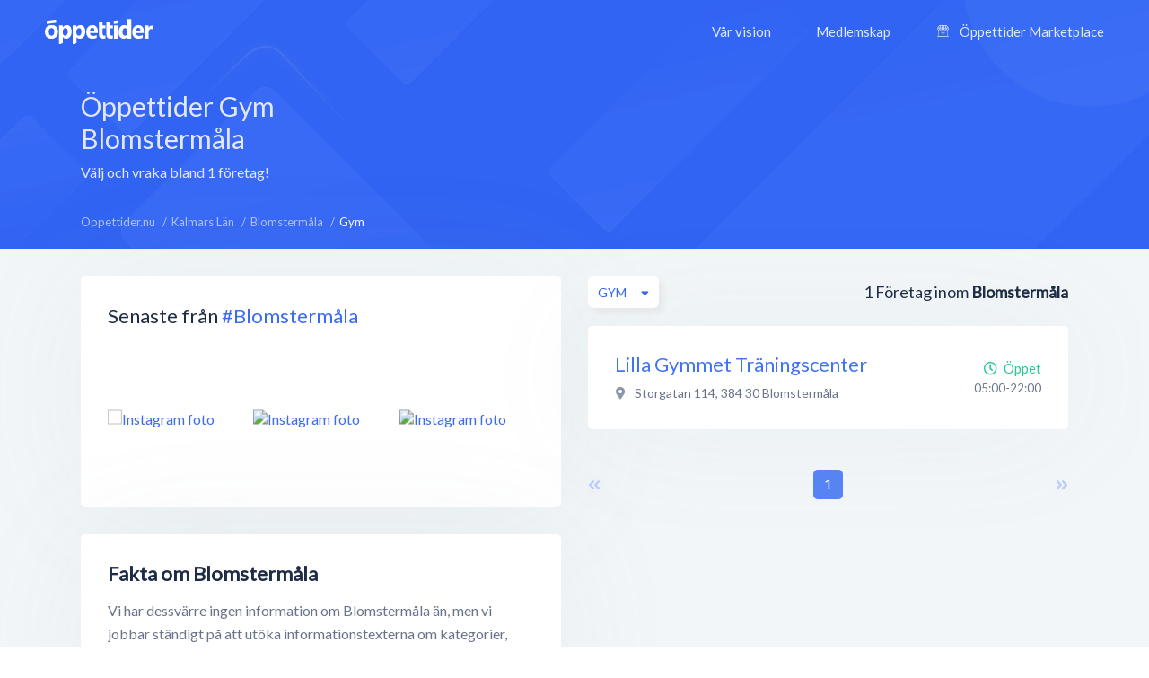

--- FILE ---
content_type: text/html; charset=utf-8
request_url: https://xn--ppettider-z7a.nu/kalmars-lan/blomstermala/gym
body_size: 6788
content:
<!DOCTYPE html>
<html lang="sv-SE">
<head>
    <meta charset="UTF-8">
    <meta name="viewport" content="width=device-width, height=device-height, initial-scale=1.0, minimum-scale=1.0, maximum-scale=1.0">
    <meta http-equiv="X-UA-Compatible" content="ie=edge">
    <title>Gym i Blomstermåla - Alla öppettider, adress &amp; kontakt - Öppettider.nu</title>
    <link rel="canonical" href="https://öppettider.nu/kalmars-lan/blomstermala/gym">
    <meta name="description" content="Alla öppettider för Gym i Blomstermålaök bland hundratusentals företag - snabbt &amp; smidigt!" />

    <meta name="apple-mobile-web-app-title" content="Öppettider.nu">
    <meta name="theme-color" content="#3567f4">
	<meta name="application-name" content="Öppettider.nu">

    <!-- Twitter Card data -->
    <meta name="twitter:card" content="summary">
    <meta name="twitter:site" content="@oppettidernu">
    <meta name="twitter:title" content="Gym i Blomstermåla - Alla öppettider, adress &amp; kontakt - Öppettider.nu">
    <meta name="twitter:description" content="Alla öppettider för Gym i Blomstermålaök bland hundratusentals företag - snabbt &amp; smidigt!">
    <meta name="twitter:creator" content="@oppettidernu">
    <meta name="twitter:image" content="https://öppettider.nu/assets/img/twitter-share.png"> <!--120x120px--> 
    <!-- Open Graph data -->
    <meta property="og:title" content="Gym i Blomstermåla - Alla öppettider, adress &amp; kontakt - Öppettider.nu" />
    <meta property="og:type" content="website" />
    <meta property="og:url" content="https://xn--ppettider-z7a.nu/kalmars-lan/blomstermala/gym" />
    <meta property="og:image" content="https://xn--ppettider-z7a.nu/assets/img/og-share.png" />
    <meta property="og:description" content="Alla öppettider för Gym i Blomstermålaök bland hundratusentals företag - snabbt &amp; smidigt!" /> 
    <meta property="og:site_name" content="Öppettider.nu" />
    <meta property="fb:admins" content="100001214649282" />
    <meta property="fb:app_id" content="478321919625877" />
    <meta property="fb:locale" content="sv_SE" />
    
    <!-- Prefetch DNS for external assets -->
    <link rel="preconnect" href="//www.googletagmanager.com" crossorigin>
    <link rel="preconnect" href="//fonts.googleapis.com" crossorigin>
    <link rel="preload" href="https://fonts.googleapis.com/css?family=Lato|Roboto:500&display=swap" as="style"/>
    
    <link href="https://fonts.googleapis.com/css?family=Lato|Roboto:500&display=swap" rel="stylesheet">

    <!-- Preconnect for external assets -->
    <link rel="icon" href="/favicon.ico" type="image/vnd.microsoft.icon">
    <link rel="manifest" href="/manifest.webmanifest">

    <link rel="icon" href="https://öppettider.nu/assets/img/icons/favicon-128x128.png" type="image/png" sizes="128x128">
    <link rel="icon" type="image/png" sizes="16x16" href="https://öppettider.nu/assets/img/icons/favicon-16x16.png">
    <link rel="icon" type="image/png" sizes="32x32" href="https://öppettider.nu/assets/img/icons/favicon-32x32.png">
    <link rel="icon" sizes="64x64" href="https://öppettider.nu/assets/img/icons/favicon-64x64.png" />
    <link rel="icon" sizes="128x128" href="https://öppettider.nu/assets/img/icons/favicon-128x128.png" />
    <link rel="icon" sizes="256x256" href="https://öppettider.nu/assets/img/icons/favicon-256x256.png" />
    <link rel="stylesheet" href="/assets/css/default.css?cache=1769228878">
    <script src="https://pagead2.googlesyndication.com/pagead/js/adsbygoogle.js"></script>
    
    <script>
        var ajaxUrl = 'https://öppettider.nu/ajax/';
        var siteUrl = 'https://öppettider.nu';
    </script>
    <!-- Google Tag Manager -->
    <script>
        (function(w,d,s,l,i){w[l]=w[l]||[];w[l].push({'gtm.start':
        new Date().getTime(),event:'gtm.js'});var f=d.getElementsByTagName(s)[0],
        j=d.createElement(s),dl=l!='dataLayer'?'&l='+l:'';j.async=true;j.src=
        'https://www.googletagmanager.com/gtm.js?id='+i+dl;f.parentNode.insertBefore(j,f);
        })(window,document,'script','dataLayer','GTM-M9K2SFJ');
    </script> 
    <!-- End Google Tag Manager -->
    
</head>
<body id="barba-wrapper" class="light " itemscope itemtype="https://schema.org/WebPage">
<style>
    .ad-box{
        overflow:hidden !important;
    }
</style>
    <!-- Google Tag Manager (noscript) -->
    <noscript><iframe src="https://www.googletagmanager.com/ns.html?id=GTM-M9K2SFJ" height="0" width="0" style="display:none;visibility:hidden"></iframe></noscript>
    <!-- End Google Tag Manager (noscript) -->
<div class="barba-container">
    <meta itemprop="name" content="Gym i Blomstermåla - Alla öppettider, adress &amp; kontakt - Öppettider.nu"/>
    <meta itemprop="url" content="https://öppettider.nu/kalmars-lan/blomstermala/gym"/>
    <meta itemprop="description" content="Alla öppettider för Gym i Blomstermålaök bland hundratusentals företag - snabbt &amp; smidigt!"/>
    <input type="hidden" name="bodyClass" value="light" />
    <input type="hidden" name="pageType" value="city" />
    <input type="hidden" name="pageSlug" value="kalmars-lan" />
    <input type="hidden" name="pageChild" value="blomstermala" />
    <div class="white-buzz"></div>
    <header>
        <div class="logo-block">
            <a href="/" title="Öppettider.nu"><img src="/assets/img/svgs/logotype-light.svg" width="120" alt="Öppettider" /></a>
        </div>
        <div class="desktop-menu-section">
            <div class="menu-block">
                <ul style="font-family: 'Lato', sans-serif;" itemscope itemtype="https://schema.org/SiteNavigationElement">
                    <li><a href="/info" itemprop="url" title="Vår vision"><span itemprop="name">Vår vision</span></a></li>
                    <li><a href="/business" itemprop="url" title="Medlemskap"><span itemprop="name">Medlemskap</span></a></li>
                    <li>
                        <a href="/marketplace" itemprop="url" title="Öppettider Marketplace">
                            <svg version="1.1" xmlns="http://www.w3.org/2000/svg" class="market-icon" xmlns:xlink="http://www.w3.org/1999/xlink" x="0px" y="0px" viewBox="0 0 512 640" xml:space="preserve">
<g>
    <path d="M510,163.1v-35.5c-0.1-2.9-0.9-5.6-2.5-8L430.8,8.1c-2.6-3.8-7-6.1-11.6-6.1H92.9c-4.6,0-9,2.3-11.6,6.1L4.5,119.6
        c-1.6,2.3-2.3,5-2.5,8v35.5c0,26.4,16.6,49,40,58v260.7H16.1c-7.8,0-14.1,6.3-14.1,14.1S8.3,510,16.1,510h479.8
        c7.8,0,14.1-6.3,14.1-14.1s-6.3-14.1-14.1-14.1H470V221C493.4,212.1,510,189.5,510,163.1z M411.7,30.2l57.3,83.3h-59.7L375,30.2
        H411.7z M344.4,30.2l34.4,83.3h-62.6l-11.5-83.3C304.7,30.2,344.4,30.2,344.4,30.2z M385.8,141.7v21.4c0,18.7-15.2,33.9-33.9,33.9
        c-18.7,0-33.9-15.2-33.9-33.9v-21.4L385.8,141.7L385.8,141.7z M235.7,30.2h40.7l11.5,83.3h-63.6L235.7,30.2z M207.2,30.2
        l-11.5,83.3h-62.6l34.4-83.3C167.5,30.2,207.2,30.2,207.2,30.2z M193.9,141.7v21.4c0,18.7-15.2,33.9-33.9,33.9
        s-33.9-15.2-33.9-33.9v-21.4L193.9,141.7L193.9,141.7z M100.3,30.2H137l-34.4,83.3H43L100.3,30.2z M30.2,163.1v-21.4H98v21.4
        c0,18.7-15.2,33.9-33.9,33.9S30.2,181.8,30.2,163.1z M241.9,481.8H70.2v-257c16.8-1.7,31.7-10,41.9-22.4
        c11.4,13.9,28.7,22.7,48,22.7s36.6-8.9,48-22.7c8.5,10.4,20.4,18,33.9,21.1v258.3H241.9z M222.1,163.1v-21.4h67.7v21.4
        c0,18.7-15.2,33.9-33.9,33.9S222.1,181.8,222.1,163.1z M441.8,481.8H270.1V223.6c13.5-3.2,25.3-10.7,33.9-21.1
        c11.4,13.9,28.7,22.7,48,22.7s36.6-8.9,48-22.7c10.2,12.4,25.1,20.7,41.9,22.4v256.9H441.8z M447.9,197
        c-18.7,0-33.9-15.2-33.9-33.9v-21.4h67.7v21.4C481.8,181.8,466.6,197,447.9,197z"/>
    <path d="M188.6,318.6v48.3c0,7.8,6.3,14.1,14.1,14.1s14.1-6.3,14.1-14.1v-48.3c0-7.8-6.3-14.1-14.1-14.1
        C194.9,304.5,188.6,310.8,188.6,318.6z"/>
    <path d="M309.3,304.5c-7.8,0-14.1,6.3-14.1,14.1v48.3c0,7.8,6.3,14.1,14.1,14.1c7.8,0,14.1-6.3,14.1-14.1v-48.3
        C323.4,310.8,317.1,304.5,309.3,304.5z"/>
</g>
</svg>                            <span itemprop="name">Öppettider Marketplace</span>
                        </a>
                    </li>
                </ul>
            </div>
        </div>
        <div class="mobile-menu-section">
            <div class="mobile-menu-action">
                <div></div>
            </div>
        </div>
                <div class="mobile-menu-menu-block">
            <div class="mobile-menu-menu-header">
                <div class="logo-block">
                    <a href="/" title="Öppettider.nu"><img class="lazyload" alt="Öppettider Logotyp" src="/assets/img/oppettider_px.png" data-src="/assets/img/svgs/logotype.svg" width="120" /></a>
                </div>
                <div class="mobile-menu-section">
                    <div class="mobile-menu-close">
                        <div></div>
                    </div>
                </div>
            </div>
            <div class="mobile-menu-menu-body">
                <div class="mobile-menu-menu">
                    <ul itemscope itemtype="https://schema.org/SiteNavigationElement">
                        <li><a href="/" itemprop="url" title="Startsidan"><span itemprop="name">Startsidan</span></a></li>
                        <li><a href="/info" itemprop="url" title="Vår vision"><span itemprop="name">Vår vision</span></a></li>
                        <li><a href="/business" itemprop="url" title="Medlemskap"><span itemprop="name">Medlemskap</span></a></li>
                        <li>
                            <a href="/marketplace" itemprop="url" title="Öppettider Marketplace">
                                <svg version="1.1" xmlns="http://www.w3.org/2000/svg" class="market-icon" xmlns:xlink="http://www.w3.org/1999/xlink" x="0px" y="0px" viewBox="0 0 512 640" xml:space="preserve">
<g>
    <path d="M510,163.1v-35.5c-0.1-2.9-0.9-5.6-2.5-8L430.8,8.1c-2.6-3.8-7-6.1-11.6-6.1H92.9c-4.6,0-9,2.3-11.6,6.1L4.5,119.6
        c-1.6,2.3-2.3,5-2.5,8v35.5c0,26.4,16.6,49,40,58v260.7H16.1c-7.8,0-14.1,6.3-14.1,14.1S8.3,510,16.1,510h479.8
        c7.8,0,14.1-6.3,14.1-14.1s-6.3-14.1-14.1-14.1H470V221C493.4,212.1,510,189.5,510,163.1z M411.7,30.2l57.3,83.3h-59.7L375,30.2
        H411.7z M344.4,30.2l34.4,83.3h-62.6l-11.5-83.3C304.7,30.2,344.4,30.2,344.4,30.2z M385.8,141.7v21.4c0,18.7-15.2,33.9-33.9,33.9
        c-18.7,0-33.9-15.2-33.9-33.9v-21.4L385.8,141.7L385.8,141.7z M235.7,30.2h40.7l11.5,83.3h-63.6L235.7,30.2z M207.2,30.2
        l-11.5,83.3h-62.6l34.4-83.3C167.5,30.2,207.2,30.2,207.2,30.2z M193.9,141.7v21.4c0,18.7-15.2,33.9-33.9,33.9
        s-33.9-15.2-33.9-33.9v-21.4L193.9,141.7L193.9,141.7z M100.3,30.2H137l-34.4,83.3H43L100.3,30.2z M30.2,163.1v-21.4H98v21.4
        c0,18.7-15.2,33.9-33.9,33.9S30.2,181.8,30.2,163.1z M241.9,481.8H70.2v-257c16.8-1.7,31.7-10,41.9-22.4
        c11.4,13.9,28.7,22.7,48,22.7s36.6-8.9,48-22.7c8.5,10.4,20.4,18,33.9,21.1v258.3H241.9z M222.1,163.1v-21.4h67.7v21.4
        c0,18.7-15.2,33.9-33.9,33.9S222.1,181.8,222.1,163.1z M441.8,481.8H270.1V223.6c13.5-3.2,25.3-10.7,33.9-21.1
        c11.4,13.9,28.7,22.7,48,22.7s36.6-8.9,48-22.7c10.2,12.4,25.1,20.7,41.9,22.4v256.9H441.8z M447.9,197
        c-18.7,0-33.9-15.2-33.9-33.9v-21.4h67.7v21.4C481.8,181.8,466.6,197,447.9,197z"/>
    <path d="M188.6,318.6v48.3c0,7.8,6.3,14.1,14.1,14.1s14.1-6.3,14.1-14.1v-48.3c0-7.8-6.3-14.1-14.1-14.1
        C194.9,304.5,188.6,310.8,188.6,318.6z"/>
    <path d="M309.3,304.5c-7.8,0-14.1,6.3-14.1,14.1v48.3c0,7.8,6.3,14.1,14.1,14.1c7.8,0,14.1-6.3,14.1-14.1v-48.3
        C323.4,310.8,317.1,304.5,309.3,304.5z"/>
</g>
</svg>    
                                <span itemprop="name">Öppettider Marketplace</span>
                            </a>
                        </li>
                    </ul>
                </div>
                <div class="mobile-menu-menu-button">
                    <a href="/business" class="btn blue" title="Läs mer om medlemskap">Är du företagare?</a>
                </div>
            </div>
        </div>
    </header>
    <section class="page_heading list-pages-heading">
    <div class="wrapper">
        <div class="heading_content flex-horizontal space-between">
            <div class="info-side">
                <h1>
                Öppettider
                Gym                 Blomstermåla</h1>
                <div class="cap">Välj och vraka bland 1 företag!</div>
            </div>
            <div class="mrc mrc-overlapping vertical">
                <div class="reklam_container">
                    <div class="ad-box" data-size="970x90">
                        <ins class="adsbygoogle" 
                style="display:inline-block; width:970px; height:90px;"
                
                
                data-ad-client="ca-pub-8107075430921414" data-ad-slot="1003490756"></ins>                    </div>
                    <div class="ad-box" data-size="728x90">
                        <ins class="adsbygoogle" 
                style="display:inline-block; width:728px; height:90px;"
                
                
                data-ad-client="ca-pub-8107075430921414" data-ad-slot="6421343121"></ins>                    </div>
                    <div class="ad-box" data-size="468x60">
                        <ins class="adsbygoogle" 
                style="display:inline-block; width:468px; height:60px;"
                
                
                data-ad-client="ca-pub-8107075430921414" data-ad-slot="8690409081"></ins>                    </div>
                    <div class="ad-box" data-size="336x280">
                        <ins class="adsbygoogle" 
                style="display:inline-block; width:336px; height:280px;"
                
                
                data-ad-client="ca-pub-8107075430921414" data-ad-slot="7377327414"></ins>                    </div>
                    <div class="ad-box" data-size="300x250">
                        <ins class="adsbygoogle" 
                style="display:inline-block; width:300px; height:250px;"
                
                
                data-ad-client="ca-pub-8107075430921414" data-ad-slot="1631143084"></ins>                    </div>
                    <div class="ad-box" data-size="320x100">
                        <ins class="adsbygoogle" 
                style="display:inline-block; width:320px; height:100px;"
                
                
                data-ad-client="ca-pub-8107075430921414" data-ad-slot="3733595872"></ins>                    </div>
                </div>
            </div>
        </div>
    </div>
</section>
<section id="main_content">
    <div class="light-bg"></div>
    <div class="wrapper">
        <section id="system_page" class="content-section flex-horizontal space-between">
            <div class="breadcrumbs-header cm-12 flex-horizontal space-between pwa-block">
                <div class="breadcrumbs">
                    <ul class="no_styling flex-horizontal" itemscope itemtype="http://schema.org/BreadcrumbList">
                        <li class="list-item" itemprop="itemListElement" itemscope itemtype="http://schema.org/ListItem">
    <meta itemprop="position" content="0"/>

            
        <a href="https://öppettider.nu/" itemprop="item" title="Visa Öppettider.nu">
            <span itemprop="name">Öppettider.nu</span>
        </a>
    </li><li class="list-item" itemprop="itemListElement" itemscope itemtype="http://schema.org/ListItem">
    <meta itemprop="position" content="1"/>

            
        <a href="https://öppettider.nu/kalmars-lan" itemprop="item" title="Visa Kalmars Län">
            <span itemprop="name">Kalmars Län</span>
        </a>
    </li><li class="list-item" itemprop="itemListElement" itemscope itemtype="http://schema.org/ListItem">
    <meta itemprop="position" content="2"/>

            
        <a href="https://öppettider.nu/kalmars-lan/blomstermala" itemprop="item" title="Visa Blomstermåla">
            <span itemprop="name">Blomstermåla</span>
        </a>
    </li><li class="list-item" itemprop="itemListElement" itemscope itemtype="http://schema.org/ListItem">
    <meta itemprop="position" content="3"/>

            <h3 itemprop="item" content="https://xn--ppettider-z7a.nu/kalmars-lan/blomstermala/gym">
            <span itemprop="name">Gym</span>
        </h3>
    </li>                    </ul>
                </div>
            </div>
            <aside id="system_info" class="pt-30">
            
                    <div class="row cm-12">
    <div class="box cm-12">
        <div id="instagram_promo" class="p-30" data-tag="blomstermåla">
            <div class="heading">
                <h2 class="box-title">Senaste från <a href="https://www.instagram.com/explore/tags/blomstermåla/" rel="nofollow noreferrer" title="#blomstermåla hashtagg på Instagram" target="_blank">#Blomstermåla</a></h2>
            </div>
            <div class="images_container">
                <div class="images flex-horizontal space-between pt-30">
                                            <div class="post">
                            <a href="https://instagram.com/p/" title="Visa på Instagram" rel="nofollow noreferrer" target="_blank">
                                <img class="lazyload image" src="/assets/img/oppettider_px.png" data-src="" alt="Instagram foto" />
                            </a>
                        </div>
                                            <div class="post">
                            <a href="https://instagram.com/p/" title="Visa på Instagram" rel="nofollow noreferrer" target="_blank">
                                <img class="lazyload image" src="/assets/img/oppettider_px.png" data-src="" alt="Instagram foto" />
                            </a>
                        </div>
                                            <div class="post">
                            <a href="https://instagram.com/p/" title="Visa på Instagram" rel="nofollow noreferrer" target="_blank">
                                <img class="lazyload image" src="/assets/img/oppettider_px.png" data-src="" alt="Instagram foto" />
                            </a>
                        </div>
                                            <div class="post">
                            <a href="https://instagram.com/p/" title="Visa på Instagram" rel="nofollow noreferrer" target="_blank">
                                <img class="lazyload image" src="/assets/img/oppettider_px.png" data-src="" alt="Instagram foto" />
                            </a>
                        </div>
                                            <div class="post">
                            <a href="https://instagram.com/p/" title="Visa på Instagram" rel="nofollow noreferrer" target="_blank">
                                <img class="lazyload image" src="/assets/img/oppettider_px.png" data-src="" alt="Instagram foto" />
                            </a>
                        </div>
                                            <div class="post">
                            <a href="https://instagram.com/p/" title="Visa på Instagram" rel="nofollow noreferrer" target="_blank">
                                <img class="lazyload image" src="/assets/img/oppettider_px.png" data-src="" alt="Instagram foto" />
                            </a>
                        </div>
                                    </div>
            </div>
        </div>
    </div>
</div>

                    <div class="row cm-12">
                        <div class="box p-30 cm-12 no-information-text">
                            <div class="about">
                                <h2>Fakta om Blomstermåla</h2>

                                                                    <p>
                                        Vi har dessvärre ingen information om Blomstermåla än, 
                                        men vi jobbar ständigt på att utöka informationstexterna om kategorier, städer och företag.
                                    </p>
                                                            </div>
                        </div>
                    </div>

                <div class="row cm-12">
    <div class="box p-30 cm-12 flex-vertical">
        <div class="popular_links">
            <div class="heading">
                <h3 class="box-title">Kategorier i Blomstermåla</h3>
            </div>
            <div class="content pt-20">
                                    <a href="https://öppettider.nu/kalmars-lan/blomstermala/apotek" title="Apotek">Apotek</a>
                                    <a href="https://öppettider.nu/kalmars-lan/blomstermala/banker" title="Banker">Banker</a>
                                    <a href="https://öppettider.nu/kalmars-lan/blomstermala/bankomater" title="Bankomater">Bankomater</a>
                                    <a href="https://öppettider.nu/kalmars-lan/blomstermala/bibliotek" title="Bibliotek">Bibliotek</a>
                                    <a href="https://öppettider.nu/kalmars-lan/blomstermala/bildelar" title="Bildelar">Bildelar</a>
                                    <a href="https://öppettider.nu/kalmars-lan/blomstermala/butiker" title="Butiker">Butiker</a>
                                    <a href="https://öppettider.nu/kalmars-lan/blomstermala/cafeer" title="Caféer">Caféer</a>
                                    <a href="https://öppettider.nu/kalmars-lan/blomstermala/elektronik" title="Elektronik">Elektronik</a>
                                    <a href="https://öppettider.nu/kalmars-lan/blomstermala/gym" title="Gym">Gym</a>
                                    <a href="https://öppettider.nu/kalmars-lan/blomstermala/industriforetag" title="Industriföretag">Industriföretag</a>
                                    <a href="https://öppettider.nu/kalmars-lan/blomstermala/kopcentrum" title="Köpcentrum">Köpcentrum</a>
                                    <a href="https://öppettider.nu/kalmars-lan/blomstermala/myndigheter" title="Myndigheter">Myndigheter</a>
                                    <a href="https://öppettider.nu/kalmars-lan/blomstermala/restauranger" title="Restauranger">Restauranger</a>
                                    <a href="https://öppettider.nu/kalmars-lan/blomstermala/ovrigt" title="Övrigt">Övrigt</a>
                            </div>
        </div>
    </div>
</div>            </aside>
            <section id="searchresults" class="small pt-30">
                <section id="searchlist_heading" class="flex-vertical pb-20">
                    <div class="searchresults">
                        <span class="text-medium company-count-container">
                            1</span> <span>Företag inom</span> <span><strong>Blomstermåla</strong>
                        </span>
                    </div>
                    <div class="sortings">
                        <div class="sort_categories sort relative">
                            <div class="dropdown">
                                <span class="btn btn-white-white btn-m shadow btn-flex dropbtn btn-autowidth">
                                    <span class="dd-label">Gym</span>
                                </span>
                                <div class="dropdown-content revert" data-list="categories">
                                    <div class="dropdown_search">
                                        <input type="text" class="dd-search" name="dd-search" placeholder="Sök här..." autocomplete="off" />
                                    </div>

                                    <div class="dropdown_list category-list-ajax" id="city-category-list" data-city="blomstermala" data-region="kalmars-lan">
                                        <ul class="no_styling">
                                            <li class="category-selector list-item " data-category=""><a href="javascript:void(0)" >Alla kategorier</a></li><li class="category-selector list-item " data-category="apotek"><a href="javascript:void(0)">Apotek</a></li><li class="category-selector list-item " data-category="banker"><a href="javascript:void(0)">Banker</a></li><li class="category-selector list-item " data-category="bankomater"><a href="javascript:void(0)">Bankomater</a></li><li class="category-selector list-item " data-category="bibliotek"><a href="javascript:void(0)">Bibliotek</a></li><li class="category-selector list-item " data-category="bildelar"><a href="javascript:void(0)">Bildelar</a></li><li class="category-selector list-item " data-category="butiker"><a href="javascript:void(0)">Butiker</a></li><li class="category-selector list-item " data-category="cafeer"><a href="javascript:void(0)">Caféer</a></li><li class="category-selector list-item " data-category="elektronik"><a href="javascript:void(0)">Elektronik</a></li><li class="category-selector list-item curr" data-category="gym"><a href="javascript:void(0)">Gym</a></li><li class="category-selector list-item " data-category="industriforetag"><a href="javascript:void(0)">Industriföretag</a></li><li class="category-selector list-item " data-category="kopcentrum"><a href="javascript:void(0)">Köpcentrum</a></li><li class="category-selector list-item " data-category="myndigheter"><a href="javascript:void(0)">Myndigheter</a></li><li class="category-selector list-item " data-category="restauranger"><a href="javascript:void(0)">Restauranger</a></li><li class="category-selector list-item " data-category="ovrigt"><a href="javascript:void(0)">Övrigt</a></li>                                        </ul>
                                    </div>
                                </div>
                            </div>
                        </div>
                    </div>
                </section>

                <section id="searchlist">
                        <div class="list_item is_local" itemscope itemtype="http://schema.org/LocalBusiness">
    <div class="profile_info">
        <div class="name">
            <a itemprop="url" href="https://öppettider.nu/lilla-gymmet-traningscenter-blomstermala/ZdhBsavN" title="Lilla Gymmet Träningscenter, Blomstermåla">
                <h4 itemprop="name">Lilla Gymmet Träningscenter</h4>
            </a>
        </div>
        
                 
            <div itemprop="geo" itemscope itemtype="http://schema.org/GeoCoordinates" style="display:none;">
                <meta itemprop="latitude" content="56.98097000" />
                <meta itemprop="longitude" content="16.33309000" />
            </div>
        

                <div class="address" itemprop="address" itemscope itemtype="http://schema.org/PostalAddress">
            <i class="fas fa-map-marker-alt address-icon"></i>
             <span itemprop="streetAddress">Storgatan 114</span>,                <span itemprop="postalCode">384 30</span>               <span itemprop="addressLocality">Blomstermåla</span>         </div>
        
        <div class="text">
                </div>
    </div>
    <div class="extra_info text-right">
                    <span class="indication open"><i class="far fa-clock position-left"></i>Öppet</span>
        
        
                    <div class="curr_time">05:00-22:00</div>
            </div>
    <div class="item-image" itemprop="image" itemscope itemtype="https://schema.org/ImageObject">
        <meta itemprop="url" content="https://xn--ppettider-z7a.nu/media/images/logo_vit.png" />
    </div>
</div>                </section>

                <div id="pagination" class="pagination flex-horizontal space-between cm-12 pt-30">
                    <div class="arrow ">
    <a href="https://öppettider.nu/kalmars-lan/blomstermala/gym"  class="pagination-page disabled " data-page="0"><i class="fas fa-angle-double-left"></i></a>
</div><ul class="no_styling flex-horizontal" itemscope itemtype="http://schema.org/SiteNavigationElement">
            <li class="pag-list-item curr">
                            <a href="https://öppettider.nu/kalmars-lan/blomstermala/gym" data-page="1" class="pagination-page " itemprop="url">
                    <span itemprop="name">1</span>
                </a>
                    </li>
    </ul><div class="arrow">
    <a href="https://öppettider.nu/kalmars-lan/blomstermala/gym/2"  class="pagination-page disabled " data-page="2"><i class="fas fa-angle-double-right"></i></a>
</div>                </div>
            </section>
        </section>
    </div>
    <section class="traffic-section">
    <div class="wrapper">
        <div class="more-traffic">
            <div class="row vertical-center space-between">
                <div class="cm-7 cmm-12">
                    <div class="title">Vill du annonsera på Öppettider.nu?</div>
                    <div class="text"><p>Se till att ditt företag syns när kunden är som mest köpbenägen.</p></div>
                </div>
                <div class="cm-5 cmm-12 d-flex">
                    <div class="traffic-buttons">
                        <a class="btn btn-transparent" href="/business" rel="nofollow" title="Läs mer om annonsering på Öppettider.nu">Läs Mer</a>
                        <a class="btn btn-blue" href="/business/bli-medlem" rel="nofollow" title="Skapa medlemskap">Skapa medlemskap</a>
                    </div>
                </div>
            </div>
        </div>
    </div>
</section></section>    <footer itemscope itemtype="http://schema.org/WPFooter">
        <div class="wrapper">
            <div class="footer-menu" itemscope itemtype="https://schema.org/SiteNavigationElement">
                <div class="row">
                    <div class="cm-3">
                        <div class="footer-column-logo">
                            <div class="footer-logo">
                                <img width="120" itemprop="logo" src="https://öppettider.nu/assets/img/logo-footer.png" alt="Öppettider" />
                            </div>
                            <div class="text">Varje like uppskattas. <span>❤️</span></div>
                            <div class="footer-socials">
                                <div class="footer-social-item">
                                    <a href="https://www.facebook.com/Oppettider/" rel="noreferrer nofollow" target="_blank" title="Följ oss på Facebook"><i class="fab fa-facebook-f icon"></i></a>
                                    <a href="https://twitter.com/oppettider_nu" rel="noreferrer nofollow" target="_blank" title="Följ oss på Twitter"><i class="fab fa-twitter icon"></i></a>
                                    <a href="https://www.linkedin.com/company/oppettidernu/" rel="noreferrer nofollow" target="_blank" title="Följ oss på LinkedIn"><i class="fab fa-linkedin-in icon"></i></a>
                                </div>
                            </div>
                        </div>
                    </div>
                    <div class="cm-3 d-flex justify-center flex-horizontal text-center">
                        <div class="footer-column">
                            <div class="footer-column-title">Öppettider</div>
                            <div class="footer-column-text"><a href="/info" rel="nofollow" itemprop="url" title="Vår vision"><span itemprop="name">Vår vision</span></a></div>
                            <div class="footer-column-text"><a href="/nyheter" rel="nofollow" itemprop="url" title="Nyheter"><span itemprop="name">Nyheter</span></a></div>
                            <div class="footer-column-text"><a href="/faq" rel="nofollow" itemprop="url" title="Vanliga frågor"><span itemprop="name">Vanliga frågor</span></a></div>
                            <div class="footer-column-text"><a href="/kontakt" rel="nofollow" itemprop="url" title="Kontakta oss"><span itemprop="name">Kontakta oss</span></a></div>
                        </div>
                    </div> 
                     
                    <div class="cm-3 d-flex flex-horizontal text-center">
                        <div class="footer-column">
                            <div class="footer-column-title">Våra tjänster</div>
                            <div class="footer-column-text"><a href="/business" rel="nofollow" itemprop="url" title="Medlemskap"><span itemprop="name">Medlemskap</span></a></div>
                            <div class="footer-column-text"><a href="/marketplace" rel="nofollow" itemprop="url" title="Marketplace"><span itemprop="name">Marketplace</span></a></div>
                            <div class="footer-column-text"><a rel="nofollow" href="/business/logga-in" itemprop="url" title="Logga in på Öppettider Business"><span itemprop="name">Logga in</span></a></div>
                        </div>
                    </div>
                    <div class="cm-3 d-flex flex-horizontal text-center">
                        <div class="footer-column">
                            <div class="footer-column-title">Upptäck</div>
                            <div class="footer-column-text"><a href="/info#partners" rel="nofollow" itemprop="url" title="Partners"><span itemprop="name">Partners</span></a></div>
                            <div class="footer-column-text"><a href="/kategorier" itemprop="url" title="Kategorier"><span itemprop="name">Kategorier</span></a></div>
                            <div class="footer-column-text"><a href="/rabattkoder" rel="nofollow" itemprop="url" title="Rabattkoder"><span itemprop="name">Rabattkoder</span></a></div>
                        </div>
                    </div>
                </div>
            </div>
            <div class="copyright">
                <div class="row space-between">
                    <div class="left-side">
                        <span class="copyright-text">Copyright © <span itemprop="copyrightYear">2026</span> <span itemprop="copyrightHolder" itemscope itemtype="http://schema.org/CreativeWork"><span itemprop="author">Öppettider.nu</span></span>
                        <span class="roud">Design av <a href="https://roudstudio.com" rel="nofollow noopener" title="Design av Roud Studio">Roud Studio</a></span>
                    </span>
                    </div>
                    <div class="links">
                        <div class="copyright-links">
                            <a rel="nofollow" href="/villkor" itemprop="url" title="Allmänna villkor"><span itemprop="name">Allmänna villkor</span></a>
                            <a rel="nofollow" href="/villkor#gdpr" itemprop="url" title="GDPR"><span itemprop="name">GDPR</span></a>
                        </div>
                    </div>
                </div>
            </div>
        </div>
    </footer>

    <link defer rel="stylesheet" href="/assets/css/slick.min.css">
    <link defer rel="stylesheet" href="/assets/css/fa-all.min.css">
    <script src="/assets/js/min/jquery-3.3.1.min.js"></script>
    <script defer src="/assets/js/functions.js?cache=1769228878"></script>
    <script defer src="/assets/js/min/ResizeSensor.min.js"></script>
    <script defer src="/assets/js/min/ElementQueries.min.js"></script>
    <script defer src="/assets/js/min/barba.min.js"></script>
    <script defer src="/assets/js/min/slick.min.js"></script>
    <script defer src="/assets/js/min/parsley.min.js"></script>
    <script defer src="/assets/js/pages.js?cache=1769228878"></script>
    <script defer src="/ajax/city_array.php" type="text/javascript"></script>
    <script async src="https://cdn.jsdelivr.net/npm/pwacompat@2.0.9/pwacompat.min.js"
    integrity="sha384-VcI6S+HIsE80FVM1jgbd6WDFhzKYA0PecD/LcIyMQpT4fMJdijBh0I7Iblaacawc"
    crossorigin="anonymous"></script>
    <script async src="/assets/js/min/lazysizes.min.js"></script>
</div>


<!--[if lte IE 9]>
    <div class="ie-warning">
        <div class="title">Dags att uppdatera din webbläsare!</div>
        <p>Du surfar med en föråldrad webbläsare och utsätter din dator för säkerhetshål och begränsad funktionalitet. Vi rekommenderar att du <a href="http://browsehappy.com/?locale=sv_SE">uppdaterar till senaste versionen av Internet Explorer, Firefox, Google Chrome, eller annan modern webbläsare</a>.</p>
    </div>
<![endif]-->
</body>

</html>

--- FILE ---
content_type: text/html; charset=utf-8
request_url: https://xn--ppettider-z7a.nu/ajax/instagram_feed.php
body_size: -417
content:
[{"shortcode":null,"thumbnail":null},{"shortcode":null,"thumbnail":null},{"shortcode":null,"thumbnail":null},{"shortcode":null,"thumbnail":null},{"shortcode":null,"thumbnail":null},{"shortcode":null,"thumbnail":null}]

--- FILE ---
content_type: text/html; charset=utf-8
request_url: https://www.google.com/recaptcha/api2/aframe
body_size: 265
content:
<!DOCTYPE HTML><html><head><meta http-equiv="content-type" content="text/html; charset=UTF-8"></head><body><script nonce="FetvUcChGwYmusr-SzdfvQ">/** Anti-fraud and anti-abuse applications only. See google.com/recaptcha */ try{var clients={'sodar':'https://pagead2.googlesyndication.com/pagead/sodar?'};window.addEventListener("message",function(a){try{if(a.source===window.parent){var b=JSON.parse(a.data);var c=clients[b['id']];if(c){var d=document.createElement('img');d.src=c+b['params']+'&rc='+(localStorage.getItem("rc::a")?sessionStorage.getItem("rc::b"):"");window.document.body.appendChild(d);sessionStorage.setItem("rc::e",parseInt(sessionStorage.getItem("rc::e")||0)+1);localStorage.setItem("rc::h",'1769228882829');}}}catch(b){}});window.parent.postMessage("_grecaptcha_ready", "*");}catch(b){}</script></body></html>

--- FILE ---
content_type: text/css
request_url: https://xn--ppettider-z7a.nu/assets/css/default.css?cache=1769228878
body_size: 28516
content:
*{
    box-sizing:border-box;
}
html{
    font-size:100%;
    -webkit-text-size-adjust:100%;
    -ms-text-size-adjust:100%;
    font-size: 16px;
    color: #1e2d45;
    font-weight: 400;
}
body{
    padding:0;
    margin:0;
    background-color:#fff;
    color:#1e2d45;
    font-size:16px;
    font-weight:400;
    vertical-align:middle;
    overflow-x:hidden;
    font-family: 'Lato', sans-serif; 
}
div{
    word-wrap:break-word;
    -webkit-text-size-adjust:100%
}
article,aside,details,figcaption,figure,footer,header,hgroup,menu,nav,section{
    display:block;
}
h1,h2,h3,h4,h5,h6{
    text-rendering:optimizelegibility;
    font-weight: 500;
    color: #1e2d45;
    text-decoration:none;
    margin: 0px;
}
h1{
    font-size:30px;
}
h2{
    font-size:22px;
}
h3{
    font-size:18px;
}
h4, h5, h6{
    font-size: 14px;
}
a{
    color:#3a6bf2;
    text-decoration:none;
    cursor:pointer;
}
a:hover{
    color:#5b9df2;
    outline:0;
    text-decoration:none;
}
p a,
p a:hover{
    text-decoration:underline;
}
img, a img{
    border:0;
    vertical-align: middle;
}
p{
    margin:15px 0;
    line-height:26px
}
div p:first-of-type{
    margin-top:0;
}
div p:last-of-type{
    margin-bottom:0;
}
ol{
    padding-left:15px;
}
ol li{
    padding-left:5px;
}
ul{
    padding-left:20px;
}
ol.no_styling,
ul.no_styling{
    margin:0;
    padding:0;
    list-style:none
}
input:required:invalid {
    outline: none;
}
input:-webkit-autofill,
input:-webkit-autofill:hover, 
input:-webkit-autofill:focus
textarea:-webkit-autofill,
textarea:-webkit-autofill:hover
textarea:-webkit-autofill:focus,
select:-webkit-autofill,
select:-webkit-autofill:hover,
select:-webkit-autofill:focus {
    background-color:#fff;
    -webkit-text-fill-color: #2a3f62;
    transition: background-color 5000s ease-in-out 0s;
}
input,
textarea{
    background-color:#fff;
    border:1px solid #dce1e4;
    font-family: 'Lato', sans-serif;
    font-size:16px;
    color:#2a3f62;
    font-weight: 500;
    -webkit-border-radius:5px;
    -moz-border-radius:5px;
    -o-border-radius:5px;
    border-radius:5px;
    position:relative;
    box-shadow: 0;
    -webkit-appearance: none;
    -moz-appearance: none;
    appearance: none;
}
input::-ms-clear,
textarea::-ms-clear {
    display: none;
}
input:focus,
textarea:focus{
    border-color:#c8d9e3;
    outline:none;
    background-color:#fff;
}
input.error{
    border-color:#f05063;
}
input:read-only,
input:read-only:hover,
input:read-only:focus,
textarea:read-only,
textarea:read-only:hover,
textarea:read-only:focus{
    background:#dce1e4;
    cursor:no-drop;
}
textarea:-ms-input-placeholder,
textarea::-webkit-input-placeholder,
textarea::placeholder,
input:-ms-input-placeholder,
input::-webkit-input-placeholder,
input::placeholder{
    color:#95a1b0 !important;
    font-weight:300;
    opacity:1;
}
::-webkit-input-placeholder {
    color:#95a1b0;
    font-weight:300;
    opacity:1;
}
::-moz-placeholder {
    color:#95a1b0;
    font-weight:300;
    opacity:1;
}
::-ms-placeholder {
    color:#95a1b0;
    font-weight:300;
    opacity:1;
}
::placeholder {
    color:#95a1b0;
    font-weight:300;
    opacity:1;
}

textarea.error::placeholder,
input.error::placeholder{
    color: #f05063;
}
input.warning::after {
    content: "Read this -";
}
select.styled{
    font-size: 15px;
    color: #1e2d45;
    font-weight: 500;
    font-family: 'Lato', sans-serif;
}
label{
    cursor:pointer;
}
header{
    display: flex;
    position: absolute;
    padding: 16px 15px;
    top: 0;
    left: 0;
    right: 0;
    align-items: center;
    z-index: 11;
}
.text-field{
    min-height: 45px;
    padding:7px 12px 10px;
}
.blockfield{
    width:100%;
}
blockquote{
    border-left:3px solid #3164f2;
    padding-left:20px;
    margin: 20px 0 20px 15px;
}
.text-center{
    text-align: center;
}
.flex-vertical .text-center,
.flex-horizontal .text-center,
.flex-vertical.text-center,
.flex-horizontal.text-center{
    justify-content: center;
}
.text-right{
    text-align: right;
}
.text-left{
    text-align: left;
}
.text-italic{
    font-style: italic;
}
.pull-left{
    float:left;
}
.pull-right{
    float:right;
}
.clearfix:after{
    content: "";
    display: table;
    clear: both;
}
.relative{
    position: relative;
}
#email-error { display:none !important;}
#password-error {display:none !important; }
a.btn{
    text-decoration: none;
}
.btn{
    display:inline-block;
    font-weight: 500;
    cursor:pointer;
    vertical-align: middle;
    text-align:center;
    border-radius: 6px;
}
.btn-flex{
    display:flex;
    align-items: center;
    justify-content: center;
}
.btn.btn-xl{
    padding: 14px 27px !important;
    font-size:14px;
}
.btn.btn-l{
    padding:11px 20px 12px!important;
    font-size:14px;
}
.btn.btn-m{
    padding:8px 15px 9px!important;
    font-size:14px;
}
.btn.btn-s{
    padding:12px 15px 12px!important;
    font-size:14px;
}
.btn.btn-xs{
    padding:4px 12px 5px!important;
    font-size:12px;
}
.btn-block{
    text-align: center;
    width:100%;
}
.btn-white-white{
    background-color:#fff !important;
    color:#5288f2;
    text-decoration: none;
    line-height:inherit !important;
}
.btn-white-white.shadow:focus,
.btn-white-white.shadow:hover{
    box-shadow: 5px 5px 6px rgba(130, 136, 142, 0.25);
}
.btn-light{
    background-color:#f2f5fc !important;
    color:#5288f2;
    text-decoration: none;
    line-height:inherit !important;
}
.btn-light:focus,
.btn-light:hover{
    background-color:#fff !important;
    text-decoration: none;
}
.btn.shadow{
    box-shadow: 5px 5px 6px rgba(130, 136, 142, 0.09);
    border:0;
    line-height:inherit !important;
}
.btn-white.shadow{
    border:0;
}
.btn.btn-blue{
    background-color: #3567f4 !important;
    color:#fff !important;
    line-height:inherit !important;
    min-width:auto;
}
.btn.btn-blue:focus,
.btn.btn-blue:hover{
    background-color: #5577d8 !important;
    line-height:inherit !important;
}
.btn.btn-transparent{
    -webkit-box-shadow:inset 0 0 0 2px #5280f3;
    -moz-box-shadow:inset 0 0 0 2px #5280f3;
    box-shadow: inset 0 0 0 2px #5280f3;
    background: transparent !important;
    color:#406df2 !important;
    line-height:inherit !important;
}
.btn.btn-transparent:focus,
.btn.btn-transparent:hover{
    -webkit-box-shadow:inset 0 0 0 2px #5270bd;
    -moz-box-shadow:inset 0 0 0 2px #5270bd;
    box-shadow: inset 0 0 0 2px #5270bd;
    background: transparent !important;
    color:#5270bd !important;
    line-height:inherit !important;
}
.btn.transparent{
    background-color: transparent;
    border: solid 2px currentColor;
}
.btn.btn-green{
    background-color:#2bc695 !important;
    color:#fff !important;
    text-decoration: none;
    line-height:inherit !important;
}
.btn.btn-green:focus,
.btn.btn-green:hover{
    background-color:#34d8a4 !important;
    text-decoration: none;
    line-height:inherit !important;
}
.btn-green.disabled:focus,
.btn-green.disabled:hover,
.btn-green.disabled{
    background-color: #f5f5f5 !important;
    color: #a9a9a9 !important;
}
.btn.bg-blue{
    background-color:#406df2 !important;
    line-height:inherit !important;
}
.color-blue{
    color:#406df2 !important;
}
.bg-white{
    background-color:#fff !important;
}
.btn.btn-minwidth{
    min-width: 130px;
    text-align: center;
}
.btn.btn-autowidth{
    min-width: auto;
}
.color-white{
    color:#fff !important;
}
.bg-green{
    background-color:#2bc695 !important;
}
.color-green{
    color:#2bc695 !important;
}
.bg-dark{
    background-color:#172c4d !important;
}
.color-dark{
    color:#172c4d !important;
}
.bg-dark-medium-blue{
    background-color:#2a3f62 !important;
}
.color-dark-medium-blue{
    color:#2a3f62 !important;
}
.bg-medium-grey{
    background-color:#69748a !important;
}
.color-medium-grey{
    color:#69748a !important;
}
.bg-medium-light{
    background-color:#8e98ab !important;
}
.color-medium-light{
    color:#8e98ab !important;
}
.bg-light{
    background-color:#bbbec5 !important;
}
.color-light{
    color:#bbbec5 !important;
}
.bg-super-light{
    background-color:#f0f3fe !important;
}
.color-super-light{
    color:#f0f3fe !important;
}
.bg-super-blue-light{
    background-color:#d7dcec !important;
}
.color-super-blue-light{
    color:#d7dcec !important;
}
.bg-blue-gradient{
    background: #507df4;
    background: -moz-linear-gradient(left, #507df4 0%, #53b3f0 100%);
    background: -webkit-linear-gradient(left, #507df4 0%,#53b3f0 100%);
    background: linear-gradient(to right, #507df4 0%,#53b3f0 100%);
    filter: progid:DXImageTransform.Microsoft.gradient( startColorstr='#507df4', endColorstr='#53b3f0',GradientType=1 );
}
.position-left{
    margin-right:7px;
}
.position-right{
    margin-left:7px;
}
.text-light{
    font-weight: 400;
}
.text-regular{
    font-weight: 400;
}
.text-medium{
    font-weight: 500;
}
.sort-arrow{
    margin-left:18px;
    margin-top:-4px;
}
.no-border{
    border:0;
}
.d-flex{
    display: flex;
}
.inline-block{
    display:inline-block;
}
.row{
    width:100%;
    display:flex;
    flex-direction: row; 
    flex-wrap: nowrap;
    margin-bottom:30px;
}
div .row:last-child{
    margin-bottom:0;
}
.cm-1{
    flex-basis: calc(((100% / 12) * 1) - 1.3%);
    width: calc(((100% / 12) * 1) - 1.3%);
}
.cm-2{
    flex-basis: calc(((100% / 12) * 2) - 1.3%);
    width: calc(((100% / 12) * 2) - 1.3%);
}
.cm-3{
    flex-basis: calc(((100% / 12) * 3) - 1.3%);
    width: calc(((100% / 12) * 3) - 1.3%);
}
.cm-4{
    flex-basis: calc(((100% / 12) * 4) - 1.3%);
    width: calc(((100% / 12) * 4) - 1.3%);
}
.cm-5{
    flex-basis: calc(((100% / 12) * 5) - 1.3%);
    width: calc(((100% / 12) * 5) - 1.3%);
}
.cm-6{
    flex-basis: calc(((100% / 12) * 6) - 1.3%);
    width: calc(((100% / 12) * 6) - 1.3%);
}
.cm-7{
    flex-basis: calc(((100% / 12) * 7) - 1.3%);
    width: calc(((100% / 12) * 7) - 1.3%);
}
.cm-8{
    flex-basis: calc(((100% / 12) * 8) - 1.3%);
    width: calc(((100% / 12) * 8) - 1.3%);
}
.cm-9{
    flex-basis: calc(((100% / 12) * 9) - 1.3%);
    width: calc(((100% / 12) * 9) - 1.3%);
}
.cm-10{
    flex-basis: calc(((100% / 12) * 10) - 1.3%);
    width: calc(((100% / 12) * 10) - 1.3%);
}
.cm-11{
    flex-basis: calc(((100% / 12) * 11) - 1.3%);
    width: calc(((100% / 12) * 11) - 1.3%);
}
.cm-12{
    flex-basis: calc((100% / 12) * 12);
    width: calc((100% / 12) * 12);
}

.flex-start .cm-1,
.flex-start .cm-2,
.flex-start .cm-3,
.flex-start .cm-4,
.flex-start .cm-5,
.flex-start .cm-6,
.flex-start .cm-7,
.flex-start .cm-8,
.flex-start .cm-9,
.flex-start .cm-10,
.flex-start .cm-11
{
    margin-right: 2%;
}
.flex-start .cm-1:last-child,
.flex-start .cm-2:last-child,
.flex-start .cm-3:last-child,
.flex-start .cm-4:last-child,
.flex-start .cm-5:last-child,
.flex-start .cm-6:last-child,
.flex-start .cm-7:last-child,
.flex-start .cm-8:last-child,
.flex-start .cm-9:last-child,
.flex-start .cm-10:last-child,
.flex-start .cm-11:last-child{
    margin-right:0;
}
.flex-start .cmm-1,
.flex-start .cmm-2,
.flex-start .cmm-3,
.flex-start .cmm-4,
.flex-start .cmm-5,
.flex-start .cmm-6,
.flex-start .cmm-7,
.flex-start .cmm-8,
.flex-start .cmm-9,
.flex-start .cmm-10,
.flex-start .cmm-11
{
    margin-right: 2%;
}
.flex-start .cmm-1:last-child,
.flex-start .cmm-2:last-child,
.flex-start .cmm-3:last-child,
.flex-start .cmm-4:last-child,
.flex-start .cmm-5:last-child,
.flex-start .cmm-6:last-child,
.flex-start .cmm-7:last-child,
.flex-start .cmm-8:last-child,
.flex-start .cmm-9:last-child,
.flex-start .cmm-10:last-child,
.flex-start .cmm-11:last-child{
    margin-right:0;
}
.p-30{
    padding:30px;
}
.pb-30{
    padding-bottom: 30px;
}
.pt-30{
    padding-top: 30px;
}
.pr-30{
    padding-right: 30px;
}
.pl-30{
    padding-left: 30px;
}
.p-20{
    padding:20px;
}
.pb-20{
    padding-bottom: 20px;
}
.pt-20{
    padding-top: 20px;
}
.pr-20{
    padding-right: 20px;
}
.pl-20{
    padding-left: 20px;
}
.p-15{
    padding:15px;
}
.pb-15{
    padding-bottom: 15px;
}
.pt-15{
    padding-top: 15px;
}
.pr-15{
    padding-right: 15px;
}
.pl-15{
    padding-left: 15px;
}
.p-0{
    padding:0;
}
.pb-0{
    padding-bottom: 0;
}
.pt-0{
    padding-top: 0;
}
.pr-0{
    padding-right: 0;
}
.pl-0{
    padding-left: 0;
}
.mb-10{
    margin-bottom:10px;
}
.side-padding{
    padding-right:30px;
    padding-left:30px;
}
.heading-padding{
    padding-top:30px;
    padding-right:30px;
    padding-left:30px;
}
.flex-start{
    justify-content: flex-start;
    flex-wrap: wrap;
}
.flex-vertical{
    display: flex;
    flex-direction: column;
}
.flex-horizontal{
    display: flex;
    flex-direction: row;
}
.space-between{
    display: flex;
    justify-content: space-between;
    flex-wrap: wrap;
}
.no-flex-wrap{
    display: flex;
    flex-wrap: nowrap;
}
.hidden{
    display:none !important;
}
.vertical-center{
    display: flex;
    align-items: center;
}
.white-buzz{
    display:none;
    background-color:rgba(235, 235, 255, 0.3);
    position: absolute;
    position: absolute;
    top:0;
    right:0;
    bottom:0;
    left:0;
    align-items: center;
    justify-content: center;
    font-size:40px;
    z-index: 14;
    height:200vh;
}
.ie-warning{
    position: fixed;
    top: 50%;
    left: 50%;
    max-width: 500px;
    width: 100%;
    transform: translate(-50%, -50%);
    background-color: #fff6ba;
    z-index: 9999;
    padding: 30px;
    border-radius: 6px;
    box-shadow: -2px 1px 20px 1px rgba(21, 47, 68, 0.1);
}
.ie-warning .title{
    font-size: 22px;
    color: #0f0f0f;
    margin-bottom: 20px;
}
.title{
    font-size: 34px;
    color: #1e2d45;
    line-height: 1.3em;
    font-weight: 500;
    font-family: 'Roboto', sans-serif;
}
.title-small{
    font-weight: 500;
    font-size: 20px;
    line-height: 1.6em;
    font-weight: 600;
}
.subtitle{
    font-size: 20px;
    line-height: 1.6em;
    font-weight: 400;
}
.text{
    line-height: 1.5em;
    font-weight: 400;
    color: #2a3f62;
    font-family: 'Lato', sans-serif;
}
.hero-form-block .subtitle p{
    color:rgba(255, 255, 255, 0.85);
    line-height:1.6em;
}
@media screen and (max-width:500px){
    .hero-form-block{
        text-align: center;
    }
    .subtitle{
        font-weight: 400;
        font-size:16px;
    }
}

.light-bg{
    position:absolute;
    z-index:-1;
    top:0;
    right:0;
    left:0;
    bottom:0;
    background-color:#f2f6f8;
}
body.system_pages{
    background-color:#f2f6f8;
}
.wrapper{
    width:100%;
    max-width:1200px;
    padding: 0 15px;
    margin:0 auto;
}
.section-devider{
    width:100%;
    font-size:30px;
    line-height:40px;
}
@media(min-width: 1025px){
    .title h1,
    .title{
        font-size: 38px;
    }
}

@media screen and (max-width:500px){
    .wrapper{
        padding:0 15px;
    }
}

@media(max-width: 1024px){
    .cmm-1{
        flex-basis: calc(((100% / 12) * 1) - 1.3%);
    }
    .cmm-2{
        flex-basis: calc(((100% / 12) * 2) - 1.3%);
    }
    .cmm-3{
        flex-basis: calc(((100% / 12) * 3) - 1.3%);
    }
    .cmm-4{
        flex-basis: calc(((100% / 12) * 4) - 1.3%);
    }
    .cmm-5{
        flex-basis: calc(((100% / 12) * 5) - 1.3%);
    }
    .cmm-6{
        flex-basis: calc(((100% / 12) * 6) - 1.3%);
    }
    .cmm-7{
        flex-basis: calc(((100% / 12) * 7) - 1.3%);
    }
    .cmm-8{
        flex-basis: calc(((100% / 12) * 8) - 1.3%);
    }
    .cmm-9{
        flex-basis: calc(((100% / 12) * 9) - 1.3%);
    }
    .cmm-10{
        flex-basis: calc(((100% / 12) * 10) - 1.3%);
    }
    .cmm-11{
        flex-basis: calc(((100% / 12) * 11) - 1.3%);
    }
    .cmm-12{
        flex-basis: calc((100% / 12) * 12);
    }
    .special-about-comp-img{
        padding-bottom:30px;
    }
}

#main_content{
    position:relative;
}
.light .menu-block ul li a,
.light .mobile-menu-action{
    color: rgba(255, 255, 255, 0.85);
}
.light .menu-block ul li a:hover,
.light .mobile-menu-action:hover{
    color:#fff;
}
.market-icon{
    width: 17px;
    height: 16px;
    margin-bottom: -3px;
    margin-right: 7px;
    fill: #1e2d45;
}
.light .market-icon{
    fill: rgba(255, 255, 255, 0.85);
}
.light .mobile-menu-menu-block .market-icon,
.mobile-menu-menu-block .market-icon{
    fill: #1e2d45;
}
.page_heading{
    background-color: #3164f2;
    background-image: url(/assets/img/svgs/header_bg.svg);
    background-size: auto 100%;
    background-position: top center;
    background-repeat: no-repeat;
    height:auto;
    padding-bottom: 95px;
    padding-top: 130px;
    color: #e2e7f3;
}
.page_heading.d-coupon_heading{
    background-color: #27c695;
    background-image: url(/assets/img/header_bg_coupons.png);
    background-size:cover;
}
.page_heading.d-overlapping{
    margin-bottom: -104px;
    height: auto;
    padding-bottom: 150px;
}
.page_heading h1{
    color: #e2e7f3;
    font-size:30px;
    margin-bottom: 10px;
}
.adblock .page_heading .info-side{
    max-width:100%;
}
.page_heading .info-side{
    padding-right: 25px;
    max-width: calc(100% - 730px);
}
.adblock .page_heading .info-side{
    width:100%;
}
.heading_content{
    align-items: center;
    flex-wrap: nowrap;
}

@media screen and (max-width:1180px){
    .page_heading{
        height:auto;
        padding-top: 100px;
    }
    .page_heading.d-overlapping{
        padding-top: 72px;
    }
    .page_heading.d-header_search{
        height: 300px;
        padding-top: 130px;
    }
    .heading_content{
        flex-direction: column;
    }
    .page_heading .info-side,
    .info-side{
        order:2;
        padding-top:30px;
        padding-right:0;
        text-align: center;
        max-width: none;
        align-items: center;
        height:auto;
        margin-top:0;
    }
}

@media screen and (max-width:768px){
    .page_heading{
        height: auto;
        padding-bottom:40px;
    }
    .page_heading.d-overlapping{
        padding-bottom:130px;
    }
}


.popup{
    display:none;
    position:fixed;
    top: 50%;
    left: 50%;
    transform:translate(-50%, -50%);
    width:100%;
    max-width:680px;
    z-index:15;
    padding:0 40px;
    z-index:999;
    justify-content: center;
}
.popup.terms{
    max-width:1050px;
}
.popup-box{
    background-color: #fff;
    box-shadow: -2px 1px 20px 1px rgba(21, 47, 68, 0.1);
    border-radius: 8px;
    padding:0 5px;
}
.popup-heading{
    padding:30px 25px 20px;
    position: relative;
}
.popup-heading .heading-text{
    font-size:20px;
    text-rendering: optimizelegibility;
    font-weight: 600;
    color: #2a3f62;
}
.popup-body{
    padding:0 25px;
    font-size:16px;
    overflow: auto;
    max-height: calc(100vh - 174px);
}
.popup-footer{
    padding:20px 25px;
    text-align:right;
}
.popup-heading .btn, .popup-footer .btn{
    min-width: auto;
    background-color:transparent;
    color:#44546f;
    text-transform: none;
    font-size: 15px;
    margin-left:10px;
    padding: 10px 15px;
}
.popup-heading .btn:hover, .popup-footer .btn:hover{
    background-color: #f3f5f9;
}
.popup-heading .btn.download,.popup-footer .btn.download{
    padding: 0px;
    font-size: 20px;
    min-width: auto;
    background-color: transparent;
    color: #a0b7dc;
}
.popup-heading .btn.download:hover, .popup-footer .btn.download:hover{
    color: #678dca;
}
.popup-heading .btn.close, .popup-footer .btn.close{
    color: #f05063;
}
.popup-heading .btn.close:hover, .popup-footer .btn.close:hover{
    background-color: #f3e8e9;
}
.popup-heading .btn.accept.enabled, .popup-footer .btn.accept.enabled{
    color: #2bc695;
}
.popup-heading .btn.accept.enabled:hover, .popup-footer .btn.accept.enabled:hover{
    background-color: #ddf7ef;
}
.popup-heading .btn.accept.disabled, .popup-footer .btn.accept.disabled{
    color: #a9a9a9;
    cursor: default;
}
.popup-heading .btn.accept.disabled:hover, .popup-footer .btn.accept.disabled:hover{
    background-color: transparent;
}
.popup-content{
    text-align:left;
}
.popup-content p:first-of-type{
    margin-top:0;
}
.popup-content .small-footer-text, .popup-content .small-footer-text p{
    font-size: 13px;
    line-height: 19px;
    font-style: italic;
    color: #908c9e;
    margin-top: 30px;
    margin-bottom:-30px;
}
.popup-body .heading-desc{
    font-size: 15px;
    line-height: 21px;
    font-weight: 500;
    color: #69748a;
}
.popup-body .terms{
    font-size:16px;
    margin-top:15px;
}
.slide[data-slide]:not(:first-of-type){
    display:none;
}

.pop-template-contact .form-body{
    border-bottom: solid 1px #ebf0f5;
}
.pop-template-contact .popup-content{
    padding:30px 0;
}
.pop-template-contact .thanks{
    margin-left: -5px;
    margin-right: -5px;
    border-radius: 7px;
    background-image: url(/assets/img/svgs/message_sent.svg);
    background-repeat: no-repeat;
    background-position: calc(100% + 0px) calc(105% + 141px);
    background-size: 140px 350px;
    background-color: #fdf1db;
}
.pop-template-contact .thanks-text .close{
    background-color: #fff;
    color: #2bc695;
    margin-top: 30px;
}
.pop-template-contact .thanks-text .close:hover{
    box-shadow: 5px 5px 6px rgba(130, 136, 142, 0.19);
}
.pop-template-contact .thanks .popup-body{
    max-width: 550px;
    margin: 0 auto;
}
.pop-template-contact .thanks-title{
    font-size:30px;
}
.pop-template-contact .thanks-text{
    margin-top: 7px;
    color: #4f4c47;
}
.pop-template-contact .form-body{
    border-bottom: 0px;
}
.popup.coupon{
    position:fixed;
    padding-bottom:0;
}
.popup.coupon .popup-content{
    padding:1px 0px;
}
.popup.coupon a{
    text-decoration: none;
}
.popup-error{
    max-width:500px;
}
.popup-error .error-icon{
    background-color: #ef5d5d;
    color: #fff;
    border-radius: 50%;
    border: 4px solid #ef5d5d;
    font-size: 70px;
    margin-bottom: 40px;
}
.contact-in{
    padding:80px 0 50px;
}

@media screen and (max-width:1025px){
    .contact-in .contact-text {
        max-width: none;
    }
}
@media screen and (max-width:600px){
    .popup{
        padding: 0 15px;
    }
}
@media screen and (max-width:580px){
    .contact-in{
        padding-top:0;
    }
}
@media screen and (max-width:400px){
    .popup-footer{
        text-align: center;
    }
    .popup-heading .btn,
    .popup-footer .btn{
        padding: 10px 10px;
        margin-left:0;
    }
    .popup-heading{
        padding: 20px;
    }
    .popup-body{
        padding: 0px 20px
    }
}

.coupon-code{
    margin-top:40px;
}
.code-box{
    position:relative;
    display:flex;
    flex-direction: row;
    align-items: center;
    background-color:#2ac3a6;
    border-radius:20px;
    font-size:22px;
    color:#fff;
    padding:15px 30px;
    border-radius:10px;
    font-weight: 500;
    border: 1px dashed #33b39b;
}
.code-box:after {
    content: '';
    position: absolute;
    bottom: 0px;
    right: 0px;
    left: 0px;
    display: block;
    border-radius: 10px;
    background-color: #33ccaf;
    z-index: 1;
    height: 50%;
}
.code-box .dor-circle{
    position: absolute;
    top: 50%;
    left: -17px;
    transform: translate(0%, -50%);
    width: 30px;
    height: 30px;
    border-radius: 50%;
    border-top: 1px solid #33b39b;
    border-right: 1px solid #33b39b;
    background-color: #fff;
    z-index:2;
}
.code-box .dor-circle:after{
    content:'';
    position:absolute;
    display:block;
    top: -5px;
    left: 0px;
    width: 16px;
    height: 35px;
    background:#fff;
}
.code-box .code{
    letter-spacing: 5px;
    z-index:2;
}
.code-box .copy-btn{
    position: absolute;
    top: 50%;
    right: -17px;
    transform: translate(0%, -50%);
    width: 45px;
    height: 45px;
    background-color: #fff;
    color: #2ac3a6;
    display: flex;
    justify-content: center;
    border-radius: 50%;
    align-items: center;
    box-shadow: -2px 1px 20px 1px rgba(21, 47, 68, 0.2);
    z-index:2;
    cursor:pointer;
}

.allmanna-villkor .big-title {
    font-size:30px;
    text-align: center;
}
.allmanna-villkor .updated-text {
    text-align: center;
    font-size: 14px;
    margin-bottom: 50px;
}

@media screen and (max-width:550px){
    .doc-container{
        top:30px;
        bottom:30px;
    }
}
@media screen and (max-width:500px){
    .doc-box {
        right: 20px;
        left: 20px;
    }
}
@media screen and (max-width:400px){
    .doc-box {
        right: 10px;
        left: 10px;
    }
    .doc-body {
        right: 10px;
        left: 20px;
        padding-right: 10px;
    }
    .doc-container{
        top:20px;
        bottom:20px;
    }
}

.dd-label{
    display: inline-block;
	padding-right: 25px;
    white-space: nowrap;
    overflow: hidden !important;
    text-overflow: ellipsis;
}
.dd-label:after {
	content: "\f0dd";
	font-family: "Font Awesome 5 Free";
	font-weight: 900;
	font-size: 14px;
	position: absolute;
	top: 0px;
	right: 0px;
}
.dropdown-content {
    display: none;
    position: absolute;
    top:52px;
    right:0;
    padding:15px 0;
    background-color:#fff;
    min-width:200px;
    overflow: hidden;
    border-radius: 4px;
    box-shadow: 2px 2px 76px rgba(21, 47, 68, 0.19);
    z-index:1;
    font-size:14px;
    text-align: left;
}
.dropdown-content.show {
    display: block;
}
.dropdown-content.show.revert{
    right: auto;
    left: 0;
}
.dropdown-content .dropdown_search{
    padding:0 15px;
}
.dropdown-content .dropdown_search input{
    width: 100%;
    height:35px;
    padding:0 10px;
}
.dropdown-content .dropdown_list{
    margin-top:5px;
    margin-bottom:5px;
    padding:0 15px;
    max-height:400px;
    overflow:auto;
}
.dropdown-content.d-no_search{
    margin-top:0;
    padding:0 2px;
}
.dropdown-content.d-small{
    padding:0 2px;
}
.dropdown_list .list-item{
    border-bottom:1px solid #ebedef;
    position:relative;
}
.dropdown_list .list-item:last-child{
    border-bottom:none;
}
.dropdown_list .list-item a,
.dropdown_list .list-item label{
    padding:10px 0;
    color:#2a3f62 !important;
    font-weight: 500;
    text-decoration: none;
    display:block;
}
.dropdown_list .list-item a:hover,
.dropdown_list .list-item a:focus,
.dropdown_list .list-item label:hover,
.dropdown_list .list-item label:focus{
    color:#2bc695 !important;
}
.d-thick-dropdown .dropdown_list .list-item label,
.d-thick-dropdown .dropdown_list .list-item a{
    width: calc(100% - 45px);
    white-space: nowrap;
    overflow: hidden !important;
    text-overflow: ellipsis;
    cursor:pointer;
}
.dropdown_list .list-item.active label,
.dropdown_list .list-item.curr label,
.dropdown_list .list-item.active a,
.dropdown_list .list-item.curr a{
    color:#2bc695 !important;
}
.dropdown-content .label{
    font-size: 12px;
    border-radius: 50px;
    background-color: #eaeff3;
    width: 40px;
    text-align: center;
    color: #a3aab6;
    line-height: 1.5em;
    position: absolute;
    top: 50%;
    right: 0;
    transform: translateY(-50%);
}
.search-field-container .dropdown-content{
    right: -44px;
    left:0;
    padding: 0 2px;
}
.search-field-container .dropdown-content .dropdown_list{
    max-height:200px;
}
.select select{
    display:none;
}
.form-row .dropdown-content{
    top: 40px;
    right: 0px;
    left: -1px;
}
.dropdown-text{
    width:100%;
    cursor:pointer;
}
.dropdown-text:after{
    content: "\f0dd";
    font-family: "Font Awesome 5 Free";
    font-weight: 900;
    
    font-size:14px;
    position:absolute;
    top:50%;
    right:15px;
    transform:translateY(-50%);
    bottom: 0px;
}
.dropdown-text.open:after{
    content: "\f0de";
    bottom: 7px;
}
.dropdown .dropdown-list .no_results{
    width:100%;
    white-space: nowrap;
    overflow: hidden;
    text-overflow: ellipsis;
    padding: 5px 15px;
    color: #767d8e;
    font-weight: 500;
    text-decoration: none;
    display: block;
    cursor: pointer;
    font-style:italic;
}
.dropdown .dropdown-list .list-item.no_results label:hover,
.dropdown .dropdown-list .list-item.no_results a:hover {
    color: #767d8e;
    background-color: transparent;
    cursor:default;
}
@media screen and (max-width:450px){
    .dropdown-text{
        font-weight:600;
    }
}
@media screen and (max-width:445px){
    .search-field-container .dropdown-content{
        left:auto;
        right:-50px;
    }
}
.pagination .pag-list-item{
    margin:0 2px;
}
.pagination .pag-list-item a,
.pagination .pag-list-item .dotts{
    display:inline-block;
    line-height: 13px;
    padding: 9px 12px 11px;
    color:#5784f3;
    border-radius: 5px;
}
.pagination .pag-list-item.curr a{
    background-color:#5784f3;
    color:#fff;
}
.pagination .pag-list-item:not(.curr) a:hover{
    background-color:#d2def6;
}
.pagination .arrow{
    display: flex;
    align-items: center;
}
.blog-list-container.pagination .arrow{
    display:inline-block;
    align-items: unset;
}
.pagination .arrow a{
    color:#a5b5e7;
}
.pagination .arrow a:hover{
    color:#5784f3;
}
.pagination .arrow a.disabled{
    color:#bbcdfa;
    cursor:default;
}
.pagination .arrow a.disabled:hover{
    color:#d2d2d2;
}
.pagination .pagination-page.disabled {
    pointer-events: none;
}
.pageNumbersBlock{
    height:63px;
}
.pageNumbersBlock > div:first-of-type{
    position: relative;
}
.pageNumbersBlock .show-all{
    color: #a5b5e7;
    position: absolute;
    top: 6px;
    right: 29px;
}
.pageNumbersBlock .show-all:hover{
    color:#5784f3;
}
@media screen and (max-width:440px),  screen and (min-width:760px) and (max-width:890px){
    .pagination .pag-list-item a,
    .pagination .pag-list-item .dotts{
        padding: 9px 8px 11px;
    }
}
@media screen and (max-width:630px),  screen and (min-width:760px) and (max-width:1000px){
    .pageNumbersBlock .show-all{
        display:none;
    }
}
@media screen and (max-width:400px){
    .pagination .pageNumbers{
        display:none;
    }
}
#profile_company_info{
    position:relative;
    padding:30px 30px 90px 30px;
    font-size:14px;
}
#profile_company_info .logotype{
    margin-top:-10px;
    height:30px;
}
#profile_company_info .logotype img{
    height:30px;
    min-height: 30px;
    max-width:100%;
    vertical-align: middle;
}
#profile_company_info .name{
    margin-top: 10px;
}
#profile_company_info .name h1{
    font-size:24px;
    color:#3a6bf2;
    line-height: 30px;
}
#profile_company_info .info-list{
    margin-top: 15px;
}
#profile_company_info .info-list .row{
    position:relative;
    padding-left:32px;
    margin-bottom:24px;
}
#profile_company_info .info-list .row:last-child{
    margin-bottom:0;
}
#profile_company_info .info-list .row.cat{
    flex-wrap:wrap;
}
#profile_company_info .info-list .row.cat.mobile-cat{
    display:none;
    margin-bottom:0;
}
#profile_company_info .address{
    display: block;
}
@media screen and (max-width:500px){
    #profile_company_info .info-list .row.cat{
        display: none;
    }
    #profile_company_info .info-list .row.cat.mobile-cat{
        display:inline-block;
    }
    #profile_company_info .info-list .row.cat.mobile-cat.cat-width-chain{
        display:inline-block;
        margin-bottom:24px;
    }
}

#profile_company_info .info-list a{
    display: inline-block;
    width: auto;
    white-space: nowrap;
    overflow: hidden !important;
    text-overflow: ellipsis;
}
#profile_company_info .info-list .cat .divider{
    margin-right:5px;
}
#profile_company_info .info-list .circle-icon{
    position:absolute;
    top:-3px;
    left:0;
    color:#2a3f62;
}
#profile_company_info .info-list a{
    color:#1e2d45;
    border-bottom: 1px solid #b9bfc3;
    margin-bottom:-1px;
}
#profile_company_info a.btn{
    border-bottom: none;
}

#profile_company_info .footer{
    display: flex;
    justify-content: space-between;
    position:absolute;
    bottom:30px;
    left:30px;
    right:30px;
}
#profile_company_info .footer .share,
#profile_company_info .footer .contact{
    display: inline-block;
    align-self:center;
}
#profile_company_info .footer .share{
    align-self: center;
}
#profile_company_info .footer .contact{
    text-decoration: none;
}
#profile_company_info .footer .circle-icon{
    vertical-align: middle;
    color:#2a3f62;
    font-size:18px;
    width:30px;
    height:30px;
}
#profile_company_info .footer .circle-icon.done{
    background-color: #2bc695;
    color: #e8fdf6;
}
#profile_company_info .footer .share{
    align-self: center;
}
#profile_company_info .footer .share a,
#profile_company_info .footer .share span{
    margin-right:2px;
}

@media screen and (max-width:470px){
    #profile_company_info{
        padding-bottom: 30px;
    }
    #profile_company_info .footer{
        flex-direction: column;
        align-items: flex-start;
        position:static;
        margin-top:20px;
    }
    #profile_company_info .footer .contact,
    #profile_company_info .footer .share{
        align-self: flex-start;
        margin-bottom:8px;
    }
    #profile_company_info .footer .contact{
        margin-top:10px;
    }
}
.menu-block ul li:last-child{
    margin-right:0;
}
.breadcrumbs-header .breadcrumbs .list-item:not(:last-child):after{
    content:"/";
    margin-left:5px;
    margin-right:5px;
    display:inline-block;
}
.breadcrumbs-header .breadcrumbs .list-item:not(:last-child):after,
.breadcrumbs-header .list-item:not(:last-child):after,
.breadcrumbs-header a,
.breadcrumbs-header{
    font-size:13px;
    color:rgba(255, 255, 255, 0.6);
}
.breadcrumbs-header a:hover,
.breadcrumbs-header h3{
    color:rgba(255, 255, 255, 1);
    font-weight: 400;
    font-size:13px;
}
.breadcrumbs-header ul{
    flex-wrap: wrap;
}
.breadcrumbs-header .list-item{
    padding:2px 0;
}

@media screen and (max-width:760px){
    .light #organisationpage .breadcrumbs-header h3{
        color: rgba(30, 45, 69, 1);
    }
}
@media screen and (max-width:700px){
    .breadcrumbs-extra-content{
        display:none;
    }
}
#coupons .breadcrumbs-header .breadcrumbs .list-item:not(:last-child):after,
#coupons .breadcrumbs-header .list-item:not(:last-child):after,
#coupons .breadcrumbs-header a{
    color:rgba(255, 255, 255, 0.6);
}
#coupons .breadcrumbs-header a:hover,
#coupons .breadcrumbs-header strong{
    color:rgba(255, 255, 255, 0.8);
}
.indication.open{
    color:#2bc695;
}
.indication.closed{
    color:#e44e63
}
footer{
    position: relative;
    background-color: #172c4d;
    padding: 90px 0 0;
    margin-top: -35px;
}
footer .text{
    font-size: 15px;
    color: #959cad;
    font-weight: 400;
}
footer .text span{
    color:red;
}
footer a{
    font-size: 15px;
    color: #959cad;
    font-weight: 400;
}
footer a:hover{
    color:#dbdee7;
}
.footer-spacer{
    height: 35px;
}
.footer-column-logo{
    text-align: left;
}
.footer-column{
    text-align: left;
    width: auto;
    padding: 0;
}
.footer-column-title{
    font-size: 18px;
    color: #fff;
}
.footer-menu > .row{
    flex-direction: row;
}
.footer-menu > .row > div{
    flex: 1 1 auto;
}
.footer-column-text{
    font-size: 15px;
    color: #959cad;
    font-weight: 400;
    margin-top: 10px;
}
.footer-menu{
    padding-bottom: 40px;
}
.footer-logo{
    padding-bottom: 15px;
}
.footer-logo img{
    height: 23px;
    width: 120px;
}
.footer-social-item{
    padding-bottom:10px;
    padding-top:10px;
}
.copyright{
    padding: 85px 0 35px;
    text-align: left;
}
.copyright-text{
    color: #959cad;
    font-weight: 400;
    font-size:14px;
}
.copyright-text a{
    color: #c9cedb;
    font-size:14px;
}
.copyright-links,
.copyright-links a{
    margin: 0 0 0 auto;
    font-size:14px;
}
.copyright-links a{
    vertical-align: middle;
}
.roud:before,
.copyright-links a:not(:last-child):after{
    content: '';
    display: inline-block;
    vertical-align: middle;
    margin: 0 10px;
    background-color: #959cad;
    width: 1px;
    height: 15px;
}

@media screen and (max-width:840px){
    .copyright > div:first-child{
        display:block;
    }
    .copyright .left-side{
        padding-right: 3px;
    }
    .copyright {
        text-align: center;
    }
}

@media(max-width: 700px){
    .footer-menu > .row{
        flex-direction: column;
    }
    .footer-menu .row > div{
        width: 100%;
    }
    .footer-column{
        text-align: center;
        width: 100%;
        padding: 15px 0;
    }
    .footer-column-logo{
        text-align: center;
    }
    .copyright{
        text-align: center;
    }
    .copyright-links{
        margin: auto;
    }
    .footer-column a{
        display: inline-block;
        padding:9px 0;
    }
}

@media screen and (max-width:430px){
    .roud{
        display:block;
        padding:12px 0;
    }
    .roud:before{
        content:unset;
    }
}



.traffic-section{
    padding-top: 70px;
}

.footer-socials a{
    font-size:22px;
    margin-right:12px;
    color:#c2c8d4;
}

.profile_info .address .icon{
    color: #93a7ca;
    font-size: 12px
}
.cm-6 .self_promo{
    min-height: 266px;
}
.self_promo{
    min-height: 200px;
}
.grid-can-resize.cm-6 .vertical {
    min-height: 240px;
}
.self_promo.vertical{
    min-height: 144px;
}
.self_promo{
    background:#6289f3;
    background:-moz-linear-gradient(left, #6289f3 0%, #53b2f2 100%);
    background:-webkit-linear-gradient(left, #6289f3 0%,#53b2f2 100%);
    background:linear-gradient(to right, #6289f3 0%,#53b2f2 100%);
    filter: progid:DXImageTransform.Microsoft.gradient( startColorstr='#6289f3', endColorstr='#53b2f2',GradientType=1 );
    color: #fff;
    position: relative;
    border-radius: 5px;
    overflow: hidden;
    z-index: 1;
}
.self_promo .information{
    max-width: 100%;
}
.self_promo[max-width]{
    padding-right: 210px;
}
.self_promo .information .heading h5,
.self_promo .information .heading h4{
    color: #fff;
    font-size: 22px;
    font-weight: 500;
}
.self_promo .information .text{
    color: #fff;
}
.self_promo .information .text p{
    margin-top: 5px;
    font-size: 14px;
}
.self_promo .cta{
    position: absolute;
    right: 30px;
    top: 50%;
    transform: translateY(-50%);
    display:none;
    min-height:41px;
}
.self_promo[min-width~='1px'] .cta{
    display:block;
}
.self_promo .cta a {
    display: inline-block;
}
.self_promo_decor{
    position: absolute;
    right: 15%;
    bottom: -30px;
    z-index: -1;
}
.self_promo_decor img{
    width:105px;
}
.self_promo[max-width~='760px']{
    padding-right:230px;
}
.self_promo[max-width~='600px']{
    flex-direction: column;
    padding-right: 30px;
    align-items: flex-start;
    padding-bottom: 100px;
}
.self_promo[max-width~='600px'] .cta{
    top: auto;
    right: auto;
    left: 30px;
    bottom: 30px;
    transform: none;
}
.self_promo[max-width~='600px'] .self_promo_decor{
    bottom:-40px;
    right: 0;
}
.self_promo[min-height~='350px'] .self_promo_decor{
    bottom:0;
    right: 0;
}

@media screen and (max-width:800px){
    #organisation_content .cm-6.desktop{
        display:none;
    }
}

.circle-icon{
    background-color:#edf1fb;
    border-radius: 50%;
    width:25px;
    height:25px;
    position:relative;
    vertical-align: middle;
}
.circle-icon::before{
    position: absolute;
    top: 50%;
    left: 50%;
    transform: translate(-50%, -50%);
}
.rotate-circle-icon.circle-icon{
    transform: rotate(90deg);
}
a:hover .circle-icon{
    background-color:#d2dcf3;
}


.page-heading-extra{
    width:100%;
    margin-bottom:15px;
}
.page-heading-extra .row{
    margin-bottom:0;
}

.flex-full-height{
    height:auto;
}
.box{
    background-color:#fff;
    box-shadow: 0px 0px 144px rgba(130, 136, 142, 0.07);
    border-radius:5px;
    overflow:hidden;
    display: flex;
    flex-wrap: nowrap;
}
.box.box-transparent{
    background-color:transparent;
}
.box.transparent-box{
    background-color:transparent;
    box-shadow: none;
    border-radius:0;
}
.box.d-overflow{
    overflow:visible;
}
.box > div{
    width: 100%;
}
.box:first-child{
    margin-left: 0px;
}
.box:last-child{
    margin-right: 0px;
}
.heading h2{
    line-height: 30px;
    max-width: 100%;
}
.heading h3{
    font-size:24px;
    font-weight: 500;
}
.heading h2.big{
    font-size:26px;
}
.heading{
    display:flex;
    justify-content: space-between;
    align-items: center;
}
#organisationpage{
    display:flex;
    flex-direction: column;
    align-items: flex-start;
}
#organisationpage .equal_boxes{
    min-height:350px;
}
#organisation_content .box{
    margin-bottom:30px;
    flex-basis:100%;
}

#organisation_content{
    display:flex;
    justify-content: space-between;
    align-items: flex-start;
    flex-wrap: wrap;
}
.ly-right{
    width: calc(((100% / 12) * 8) - 1.3%);
    display: flex;
    flex-direction: row;
    flex-wrap: wrap;
    justify-content: space-between;
}
.ly-left{
    width: calc(((100% / 12) * 4) - 1.3%);
    display:flex;
    flex-direction:column;
}
.ly-left > div,
.ly-right > div{
    flex: 1 1 auto;
}
#organisation_content .cm-4,
#organisation_content .cm-6,
#organisation_content .cm-12{
    display:flex;
}
#organisation_content .org-row{
    display: flex;
    flex-direction: row;
    flex-wrap: wrap;
    justify-content: space-between;
}

/* #organisation_content[max-height~='1300px'] .mrc-user{
    display:none;
} */

@media screen and (max-width:1000px){
    #organisation_content .ly-right .cm-6{
        flex-basis:calc(((100% / 12) * 12));
    }
    .ly-right,
    .ly-left{
        width: calc(((100% / 12) * 6) - 1.3%);
    }
}
@media screen and (max-width:760px){
    #organisation_content{
        flex-wrap: wrap;
        margin-bottom:0;
    }
    .ly-right,
    .ly-left{
        width: 100%;
    }
    #organisationpage .page-heading-extra{
        order: 2;
        margin-top: -3px;
        margin-bottom: 30px;
    }
    #organisationpage .breadcrumbs-header .breadcrumbs .list-item:not(:last-child):after,
    #organisationpage .breadcrumbs-header .list-item:not(:last-child):after,
    #organisationpage .breadcrumbs-header a, .breadcrumbs-header{
        color: rgba(30, 45, 69, 0.6);
    }
    #organisationpage .breadcrumbs-header a:hover,
    #organisationpage .breadcrumbs-header strong{
        color: rgba(30, 45, 69, 0.8);
    }
    #organisationpage .review-container{
        order:3;
    }
    #organisationpage .review-add{
        order:4;
    }
    .reviews-container{
        margin-top:30px;
    }
    #organisation_content[itemtype="http://schema.org/Organization"] .ly-right > .related-row{
        order: 1;
    }
    #organisation_content[itemtype="http://schema.org/Organization"] .ly-right > div{
        order:10;
    }

    .ly-right > div{
        order:5;
    }
    .ly-right > div:nth-child(2){
        order:2;
    }
    .ly-right > .related-row{
        order:1;
    }
}
.widget-name h2 {
    font-size: 12px;
}
.widget-name[min-width~="400px"] h2 {
    font-size: 18px;
}
.widget-name[min-width~="600px"] h2 {
    padding: 55px;
    text-align: center;
    font-size: 24px;
}
.widget-name[min-width~="700px"] h2 {
    font-size: 34px;
    color: red;
}
@media screen and (max-width:700px){
    #organisation_content{
        flex-direction: column;
        width: 100%;
    }
    div[data-area='app_promo'],
    div[data-area='instagram_promo']{
        width:100%;
    }
}
#openinghours{
    padding-bottom:30px;
    font-size:14px;
}
#openinghours li{
    padding:7px 30px;
    display:flex;
    justify-content: space-between;
    align-items: center;
}
#openinghours li span{
    display:inline-block;
}
#openinghours li span.no_data{
    line-height:22px;
    color:#69748a;
}
#openinghours li.curr{
    background-color:#e9f9f4;
    font-weight: 600;
}
#openinghours .ordinary{
    padding:10px 0 5px;
}
#openinghours .abnormal{
    padding: 10px 0 0;
}
#openinghours .heading h2{
    width: calc(100% - 90px);
}
#openinghours .heading h2 span{
    display: block;
    font-size: 14px;
    line-height: 24px;
    color: #69748a;
}
#openinghours .second-header-divider{
    padding:0 30px;
    margin-top:10px;
}
#openinghours .second-header-divider h2,
#openinghours .second-header-divider h3{
    padding-top:20px;
    border-top:1px solid #e2eaef;
}
#openinghours .second-header-divider h2 span{
    display: block;
    font-size: 14px;
    line-height: 24px;
    color: #69748a;
}
#openinghours.no_openinghours{
    background-image: url(/assets/img/svgs/no_openinghours.svg);
    background-repeat: no-repeat;
    background-size: 120px auto;
    background-color: #eff0f5;
    background-position: calc(100% - 20px) calc(100% - 10px);
    padding: 30px 30px 240px 30px;
    border: 1px solid #e1e2e8;
}
#openinghours.no_openinghours h3{
    color: #e44e63;
    font-size:22px;
}
#openinghours.no_openinghours .text{
    color: #69748a;
    font-size: 16px;
    margin-top: 5px;
}
#openinghours.no_openinghours .text strong{
    font-weight: 500;
    color: #414857;
}
#openinghours .lunch{
    display: block;
    font-size: 13px;
    color: #69748a;
    margin-top: 4px;
}
#openinghours .time{
    text-align: right;
    width: 87px;
    white-space: nowrap;
    padding-left: 10px;
}
#localcompanies .heading .extra{
    color:#cfd2d7;
    font-size:500;
}
#localcompanies .local-list{
    margin-top: 5px;
}
#localcompanies .list_item{
    padding: 2px 0px 5px;
    display: flex;
    flex-direction: row;
    flex-wrap: nowrap;
    justify-content: space-between;
    align-items: center;
    font-size:14px;
    border-top:1px solid #e1e3e9;
}
#localcompanies .list_item .profile_info {
    width: calc(100% - 120px);
    display: flex;
    flex-direction: column;
    flex-wrap: nowrap;
}
#localcompanies .list_item .name a {
    text-decoration: none;
}
#localcompanies .list_item .name h3 {
    color: #4074f2;
    font-size: 18px;
}

#localcompanies .list_item .short_description {
    order: 2;
    color: #2a3f62;
    font-weight: 400;
    margin-top: -7px;
}
#localcompanies .list_item .extra_info {
    width: 120px;
    font-weight: 500;
    display: flex;
    flex-direction: column;
    flex-wrap: nowrap;
}
#localcompanies .list_item .indication {
    order: 1;
}
#email_collector{
    position:relative;
    padding-bottom:178px;
    font-size:16px;
    min-height: 320px;
}
#email_collector .text{
    margin-top:10px;
    font-size:14px;
    color: #69748a;
}
#email_collector .email{
    border-top: 1px solid rgba(0,0,0,0.1);
    padding: 10px 12px;
    border-radius: 0px 0px 3px 3px;
    display: block;
    position: absolute;
    left: 0px;
    right: 0px;
    bottom: 0px;
    background-color: rgba(0,0,0,0.2);
    text-align: center;
    font-style: italic;
}
#email_collector .email .label{
    position:absolute;
    top:-10px;
    left:10px;
    background-color:#fff;
    padding:2px 5px;
}
#email_collector .slide.thanks .email .text{
    color: #d2fbee;
    font-size:14px;
}
#email_collector .form{
    position:absolute;
    left:30px;
    right:30px;
    bottom:30px;
}
#email_collector .form .label{
    padding-bottom:4px;
}
#email_collector .form .submit{
    margin-top:14px;
}
#email_collector .slide{
    display:none;
}
#email_collector .slide.active{
    display:block;
}
#email_collector .slide.thanks{
    flex-direction: column;
    position: absolute;
    top: 0px;
    left: 0px;
    height: 100%;
    width: 100%;
    padding: 30px;
    color: #fff;
    background-color: #2fa48b;
    background-image: url(/assets/img/svgs/subscribtion_confirmation.svg);
    background-size: auto calc(100% - 40px);
    background-position: center calc(100% + 50px);
    background-repeat:no-repeat;
}
#email_collector .slide.thanks h2{
    color:#fff;
}
#email_collector .slide.thanks .content{
    color:#f5f9f8;
}
#related_companies .heading h3,
#related_companies .heading h2{
    max-width: calc(100% - 30px);
}
#related_companies .amount{
    font-size:14px;
    color: #69748a;
}
#related_companies .list{
    margin-top:12px;
}
#related_companies .list.scrollable{
    overflow-y: auto;
    overflow-x:hidden;
    max-height: 250px;
}
#related_companies .list-item{
    border-top:1px solid #e2eaef;
    padding-top: 9px;
    padding-bottom: 12px;
    padding-right: 10px;
    padding-left: 10px;
}
#related_companies .info .icon{
    color: #93a7ca;
    font-size: 12px;
}
#related_companies .info{
    font-size:20px;
    width: calc(100% - 100px);
}
#related_companies .info a,
#related_companies .info a h4,
#related_companies .info a h3{
    display: block;
    width: 100%;
    color: #3a6bf2;
    font-size: 17px;
    font-weight: 400;
}
#related_companies .info a:hover{
    text-decoration: underline;
}
#related_companies .address{
    margin-top:5px;
    font-size:14px;
    display: block;
    width: 100%;
    white-space: nowrap;
    overflow: hidden !important;
    text-overflow: ellipsis;
    color: #69748a;
}
#related_companies .indication{
    width: 100px;
    display:block;
    font-size: 14px;
}
#related_companies .indication.no_hours{
    font-size: 13px;
    padding-bottom: 4px;
    color: #797979;
}
#related_companies .indication.no_hours i{
    display:none;
}
#related_companies .distance{
    font-size: 13px;
    color: #69748a;
}
#related_companies .pagination{
    padding:0 30px 30px;
}
#related_companies .search-icon{
    font-size:18px;
    cursor: pointer;
    padding: 10px;
    margin-right: -10px;
    z-index: 1;
}
#related_companies .search-section{
    display:none;
    opacity: 0;
    transition: all 0.2s ease;
}
#related_companies .search-section input{
    border:0;
    width:100%;
    font-size:16px;
    height: 40px;
}
#related_companies .extra.search_extra_header {
    position: absolute;
    top: 0px;
    bottom: 0px;
    right: 0px;
    display: flex;
    justify-content: flex-end;
    align-items: center;
    width: 20px;
    transition: all 0.2s ease;
}
#related_companies .search_extra_header.expanded{
    width: 100%;
    background-color: #fff;
}
#related_companies .search_extra_header.expanded .label{
    width: 100%;
    display: flex;
    justify-content: flex-start;
    align-items: center;
}
#related_companies .search_extra_header.expanded .search-icon{
    position: absolute;
    top: 50%;
    left: 0px;
    margin-left: -10px;
    transform: translateY(-50%);
}
#related_companies .search_extra_header.expanded .search-section{
    display:flex;
    align-items: center;
    width: 100%;
    padding-right:80px;
    padding-left:30px;
    opacity: 1;
}
#related_companies .search_extra_header.expanded .search-section .close{
    position:absolute;
    top:50%;
    right:0;
    transform: translateY(-50%);
    color:#5784f3;
    cursor: pointer;
}
#related_companies .dropbtn{
    padding: 0px 0px 2px 0px !important;
    box-shadow: none;
    color:#69748a;
}
#related_companies .dropdown-content{
    top:40px;
}
#related_companies .dropdown_list{
    max-height: 220px;
}
#related_companies .dropdown_list .list-item{
    border-top:0;
    padding:0;
}
#related_companies .no_result{
    min-height: 160px;
    background-size: auto calc(100% - 10px);
}
@media screen and (max-width:760px){
    #related_companies .list.scrollable{
        max-height: 460px !important;
    }
}
@media screen and (max-width:1000px){
    #related_companies .list-item{
        flex-direction: column;
        align-items: flex-start;
    }
    #related_companies .list-item .extra{
        text-align: left;
    }
    #related_companies .info{
        width: 100%;
    }
    #related_companies .extra{
        width: 100%;
        text-align: left;
        display:flex;
        justify-content: space-between;
        padding-bottom: 3px;
        padding-top:8px;
    }
    #related_companies .search_extra_header.expanded .search-section{
        margin-top:-6px;
    }
    
}
@media screen and (min-width:760px) and (max-width:1000px), screen and (max-width:540px){
    #related_companies .dropbtn{
        padding: 10px 20px !important;
        width: 100%;
        margin-top:10px;
        margin-bottom:10px;
        background-color: rgb(234, 239, 254) !important;
    }
    #related_companies .heading{
        display:block
    }
    #related_companies .dropdown-content {
        top: 92px;
        left: 0px;
    }
}
@media screen and (max-width:470px){
    #related_companies{
        padding:30px 20px 30px 20px;
    }
    #related_companies .list-item .info{
        width:100%;
    }
    
    #related_companies .indication{
        font-size:13px;
        display: inline;
    }
    #related_companies .info .icon{
        display:none;
    }
}
.dropdown_list::-webkit-scrollbar,
.custom-scroll::-webkit-scrollbar {
    width: 4px;
}
.dropdown_list::-webkit-scrollbar-track,
.custom-scroll::-webkit-scrollbar-track {
    background: transparent;
    margin-right:-10px;
}
.dropdown_list::-webkit-scrollbar-thumb,
.custom-scroll::-webkit-scrollbar-thumb {
    background: rgb(180, 180, 180);
    border-radius:2px;
}
.dropdown_list::-webkit-scrollbar-thumb:hover,
.custom-scroll::-webkit-scrollbar-thumb:hover {
    background: rgb(87, 87, 87); 
}
.big-custom-scroll.custom-scroll::-webkit-scrollbar {
    width: 8px;
}
.big-custom-scroll.custom-scroll::-webkit-scrollbar-track {
    background: #eef1f6;
    margin-right:-8px;
}
.big-custom-scroll.custom-scroll::-webkit-scrollbar-thumb {
    background: rgb(180, 180, 180);
    border-radius:5px;
}
.big-custom-scroll.custom-scroll::-webkit-scrollbar-thumb:hover {
    background: rgb(87, 87, 87); 
}

#presentation_text .extra{
    text-align:right;
}
#presentation_text .extra .text{
    font-size:14px;
}
.circle-icon.brand-icons.facebook-icon{
    background-color:#3869f4;
    color:#fff;
}
a:hover .circle-icon.brand-icons.facebook-icon{
    background-color:#5280ff;
}

.circle-icon.brand-icons.twitter-icon{
    background-color:#1da1f2;
    color:#fff;
}
a:hover .circle-icon.brand-icons.twitter-icon{
    background-color:#53b8f7;
}
.circle-icon.brand-icons.twitter-icon:before,
.circle-icon.brand-icons.facebook-icon:before{
    top:calc(50% + 1px);
}
.circle-icon.brand-icons.instagram-icon{
    background:linear-gradient( #400080, transparent),
    linear-gradient(200deg, #d047d1, #ff0000, #ffff00);
    color:#fff;
}
a:hover .circle-icon.brand-icons.instagram-icon{
    background:linear-gradient( #8000ff, transparent),
    linear-gradient(200deg, #ff56ff, #ff0000, #ffff00);
}
#presentation_text{
    padding-bottom:30px;
}
#presentation_text .content{
    overflow-y:hidden;
    font-size: 16px;
    line-height: 1.5em;
    font-weight: 400;
    padding:10px 30px 0px;
}
#presentation_text .content p:first-child{
    margin-top:-3px;
}
#presentation_text .content p:last-child{
    margin-bottom:0;
}

@media screen and (max-width:530px){
    #presentation_text .heading{
        flex-direction: column;
    }
    #presentation_text .box-title {
        width: 100%;
    }
    #presentation_text .extra {
        width: 100%;
        text-align: left;
        margin-top: 10px;
    }
}

.show_more_block{
    display:none;
    background-color: #e5ecf1;
    cursor: pointer;
    color: #3869f4;
    text-align: center;
    height: 50px;
    width: 100%;
    display: flex;
    justify-content: center;
    align-items: center;
    border-radius: 0px 0px 5px 5px;
    margin-bottom: -30px;
    margin-top: 20px;
}
.show_more_block:hover{
    background-color: #d1d8dd;
}
.show_more_block.ignore{
    display:none;
    background-color: transparent;
}
.show_more_block.ignore:hover{
    background-color: #d1d8dd;
}
.show_more_block.ignore a{
    display:flex;
    background-color: #e5ecf1;
    cursor: pointer;
    color: #3869f4;
    text-align: center;
    height: 50px;
    width: 100%;
    display: flex;
    justify-content: center;
    align-items: center;
    border-radius: 0px 0px 5px 5px;
}
.show_more_block.ignore a:hover{
    background-color: #d1d8dd;
}
.show_more_block .icon{
    color:#bfcaf8;
}
.has_show-more{
    padding-bottom:80px;
}

[data-max-height="200"] .content{
    max-height:200px;
}
[data-max-height="400"] .content{
    max-height:400px;
}
[data-max-height="200"] .show_more_block{
    display:flex;
}

/*--------------------------*/

#instagram_promo .images_container{
    overflow:hidden;
}
#instagram_promo .images{
    justify-content: flex-start;
    max-height: 141.8px;
}
#system_info #instagram_promo .images{
    max-height: unset;
}
#instagram_promo .post{
    width: calc((100% / 3) - 20px);
    max-width: 142px;
    margin-right:24px;
    position: relative;
}
#instagram_promo .post:nth-child(1n+4){
    display:none !important;
}
#instagram_promo .post:nth-child(1n+3),
#instagram_promo .post:last-of-type{
    margin-right:0;
}
#instagram_promo .post a{
    display:block;
    position: relative;
    width:100%;
    padding-top:100%;
    overflow:hidden;
    border-radius: 5px;
}
#instagram_promo .post .image{
    border-radius:10px;
    object-fit: cover;
    width:100%;
    position: absolute;
    top:50%;
    left:50%;
    transform:translate(-50%, -50%);
}

#instagram_promo[min-width~='1px']{
    display:block;
}
#instagram_promo[min-width~='536px'] .post:not(:nth-child(1n+5)){
    display:block !important;
    width: calc((100% / 4) - 20px);
    margin-right:24px;
}
#instagram_promo[min-width~='536px'] .post:nth-child(4){
    margin-right:0;
}
#instagram_promo[min-width~='700px'] .post:not(:nth-child(1n+6)){
    display:block !important;
    width: calc((100% / 5) - 20px);
    margin-right:24px;
}
#instagram_promo[min-width~='700px'] .post:nth-child(5){
    margin-right:0;
}
#instagram_promo[min-width~='866px'] .post:not(:nth-child(1n+7)){
    display:block !important;
    width: calc((100% / 6) - 20px);
    margin-right:24px;
}
#instagram_promo[min-width~='866px'] .post:nth-child(6){
    margin-right:0;
}
#instagram_promo[max-width~='400px'] .post{
    width: calc((100% / 3) - 10px);
    margin-right:15px;
}
#instagram_promo .post:nth-child(3){
    margin-right:0;
}
#instagram_promo[max-width~='400px'] .images{
    padding-top:20px;
}

#app_promo .apps{
    justify-content: flex-start;
}
#app_promo .app-link{
    display:block;
    width:calc(100% / 3 - 16px);
    margin-right:24px;
}
#app_promo .image{
    border-radius: 5px;
    width:100%;
    max-width:145px;
}
#app_promo .app-link:last-child{
    margin-right:0;
}
#app_promo .platforms{
    display: flex;
}
#app_promo .platforms .platform{
    width: calc(50% - 5px);
    max-width: 130px;
    text-align: center;
    background-color: #ebf0f9;
    border-radius: 5px;
    color: #3a6bf3;
    height: 40px;
    font-weight: 600;
    margin-right: 10px;
}
#app_promo .platforms .platform:last-child{
    margin-right:0;
}
#app_promo .platforms .platform div{
    display: flex;
    justify-content: center;
    height: 100%;
    align-items: center;
    font-size: 14px;
}
#app_promo .platforms .platform div i{
    margin-right: 7px;
    font-size: 20px;
}
#coupon_promo{
    background: url(/assets/img/coupon_promo_bg.png);
    background-position: right bottom;
    background-repeat: no-repeat;
    background-size: 106px 101px;
    font-size:14px;
    position: relative;
    padding-bottom: 67px
}
#coupon_promo p{
    line-height: 20px;
    margin:15px 0 20px;
}
#coupon_promo a.btn{
    position: absolute;
    bottom: 30px;
    left: 30px;
}

.maps{
    background-color: #fff;
    box-shadow: 0px 0px 144px rgba(130, 136, 142, 0.07);
    border-radius: 5px;
    margin-bottom:30px;
    padding:5px;
}
.maps .container{
    position: relative;
    height: 300px;
    border-radius:5px;
    overflow: hidden;
    background-color: #fff;
    box-shadow: 0px 0px 144px rgba(130, 136, 142, 0.07);
    border-radius: 5px;
}
.maps img {
    position: absolute;
    top: 50%;
    left: 50%;
    transform: translate(-50%, -50%);
}
.maps .map-link{
    position:absolute;
    top:10px;
    left:10px;
    background-color:#fff;
    padding: 7px 14px;
    border-radius:4px;
    z-index: 1;
    box-shadow: rgba(0,0,0,.5) 0 4px 10px -4px;
    color: #2a3f62;
}
.maps .map-link:hover{
    box-shadow: rgba(0,0,0,.7) 0 4px 10px -4px;
}
.maps .hitta-logo{
    width: 40px;
    position: absolute;
    bottom: -9px;
    right: 10px;
    top: unset;
    left: unset;
    left: unset;
    z-index: 1;
    opacity: 0.7;
    transform: unset;
    bottom: 10px;
}

@media screen and (max-width:760px){
    .maps .container{
        height:200px !important;
    }
}

#organisationpage .review-add-moved{
    order: 0;
}
#organisationpage .review-add-moved .leave_review{
    display: block;
    margin-bottom: 30px;
    margin-top: 0px;
}
.review{
    background-color:#fff;
    border-top:2px solid #f2f6f8;
}
.reviews-container{
    flex:1 1 auto;
}
.reviews-heading{
    align-items: flex-start;
}
.reviews-heading h2{
    margin-bottom:5px;
}
.reviews-heading .heading-text{
    color: #69748a;
}
.review .originlocation{
    margin-top:-20px;
    margin-bottom: 20px;
    background-color: #f5f5f5;
    padding: 0 8px 3px;
    font-size: 12px;
    color: #969696;
}
.review .rating{
    color:#4b97ea;
    font-size:20px;
}
.review .rating .source{
    font-size:14px;
    font-weight: 600;
}
.review .rating .type{
    font-size:12px;
    color:#667ea7;
    font-weight: 500;
}
.review .content{
    width:100%;
    height:100%;
}
.review .content .name{
    color:#172c4d;
}
.review .content .date{
    color:#aab0bb;
    font-size:12px;
    display: inline-block;
    white-space: nowrap;
    padding-left: 10px;
}
.review .content .text{
    color:#69748a;
    padding:15px 30px;
}
.review .rect-auto,
.review .circle.p51 .slice,
.review .circle[data-rating='3'] .slice,
.review .circle[data-rating='3.5'] .slice,
.review .circle[data-rating='4'] .slice,
.review .circle[data-rating='4.5'] .slice,
.review .circle[data-rating='5'] .slice {
  clip: rect(auto, auto, auto, auto);
}
.review .pie, .review .circle .bar,
.review .circle.p51 .fill,
.review .circle[data-rating='3'] .fill,
.review .circle[data-rating='3.5'] .fill,
.review .circle[data-rating='4'] .fill,
.review .circle[data-rating='4.5'] .fill,
.review .circle[data-rating='5'] .fill {
  position: absolute;
  border: 0.08em solid #4a95ea;
  width: 0.84em;
  height: 0.84em;
  clip: rect(0em, 0.5em, 1em, 0em);
  -webkit-border-radius: 50%;
  -moz-border-radius: 50%;
  -ms-border-radius: 50%;
  -o-border-radius: 50%;
  border-radius: 50%;
  -webkit-transform: rotate(0deg);
  -moz-transform: rotate(0deg);
  -ms-transform: rotate(0deg);
  -o-transform: rotate(0deg);
  transform: rotate(0deg);
}
.review .pie-fill,
.review .circle.p51 .bar:after, .review .circle.p51 .fill,
.review .circle[data-rating='3'] .bar:after, .review .circle[data-rating='3'] .fill,
.review .circle[data-rating='3.5'] .bar:after, .review .circle[data-rating='3.5'] .fill,
.review .circle[data-rating='4'] .bar:after, .review .circle[data-rating='4'] .fill,
.review .circle[data-rating='4.5'] .bar:after, .review .circle[data-rating='4.5'] .fill,
.review .circle[data-rating='5'] .bar:after, .review .circle[data-rating='5'] .fill {
  -webkit-transform: rotate(180deg);
  -moz-transform: rotate(180deg);
  -ms-transform: rotate(180deg);
  -o-transform: rotate(180deg);
  transform: rotate(180deg);
}
.review .circle {
  position: relative;
  font-size: 80px;
  font-weight: 600;
  width: 1em;
  height: 1em;
  -webkit-border-radius: 50%;
  -moz-border-radius: 50%;
  -ms-border-radius: 50%;
  -o-border-radius: 50%;
  border-radius: 50%;
  background-color: #eef2f4;
}
.review .circle:after {
  position: absolute;
  top: 0.08em;
  left: 0.08em;
  display: block;
  content: " ";
  -webkit-border-radius: 50%;
  -moz-border-radius: 50%;
  -ms-border-radius: 50%;
  -o-border-radius: 50%;
  border-radius: 50%;
  background-color: whitesmoke;
  width: 0.84em;
  height: 0.84em;
}
.review .circle *, .review .circle *:before, .review .circle *:after {
  -webkit-box-sizing: content-box;
  -moz-box-sizing: content-box;
  box-sizing: content-box;
}
.review .circle > span {
  position: absolute;
  width: 100%;
  z-index: 1;
  left: 0;
  top: 0;
  width: 3.3em;
  line-height: 3.3em;
  font-size: 0.3em;
  color: #4a95ea;
  display: block;
  text-align: center;
  white-space: nowrap;
}
.review .circle .slice {
  position: absolute;
  width: 1em;
  height: 1em;
  clip: rect(0em, 1em, 1em, 0.5em);
}
.review .circle[data-rating='0.5'] .bar {
  -webkit-transform: rotate(36deg);
  -moz-transform: rotate(36deg);
  -ms-transform: rotate(36deg);
  -o-transform: rotate(36deg);
  transform: rotate(36deg);
}
.review .circle[data-rating='1'] .bar {
  -webkit-transform: rotate(72deg);
  -moz-transform: rotate(72deg);
  -ms-transform: rotate(72deg);
  -o-transform: rotate(72deg);
  transform: rotate(72deg);
}
.review .circle[data-rating='1.5'] .bar {
  -webkit-transform: rotate(108deg);
  -moz-transform: rotate(108deg);
  -ms-transform: rotate(108deg);
  -o-transform: rotate(108deg);
  transform: rotate(108deg);
}
.review .circle[data-rating='2'] .bar {
  -webkit-transform: rotate(144deg);
  -moz-transform: rotate(144deg);
  -ms-transform: rotate(144deg);
  -o-transform: rotate(144deg);
  transform: rotate(144deg);
}
.review .circle[data-rating='2.5'] .bar {
  -webkit-transform: rotate(180deg);
  -moz-transform: rotate(180deg);
  -ms-transform: rotate(180deg);
  -o-transform: rotate(180deg);
  transform: rotate(180deg);
}
.review .circle[data-rating='3'] .bar {
  -webkit-transform: rotate(216deg);
  -moz-transform: rotate(216deg);
  -ms-transform: rotate(216deg);
  -o-transform: rotate(216deg);
  transform: rotate(216deg);
}
.review .circle[data-rating='3.5'] .bar {
  -webkit-transform: rotate(252deg);
  -moz-transform: rotate(252deg);
  -ms-transform: rotate(252deg);
  -o-transform: rotate(252deg);
  transform: rotate(252deg);
}
.review .circle[data-rating='4'] .bar {
  -webkit-transform: rotate(288deg);
  -moz-transform: rotate(288deg);
  -ms-transform: rotate(288deg);
  -o-transform: rotate(288deg);
  transform: rotate(288deg);
}
.review .circle[data-rating='4.5'] .bar {
  -webkit-transform: rotate(324deg);
  -moz-transform: rotate(324deg);
  -ms-transform: rotate(324deg);
  -o-transform: rotate(324deg);
  transform: rotate(324deg);
}
.review .circle[data-rating='5'] .bar {
  -webkit-transform: rotate(360deg);
  -moz-transform: rotate(360deg);
  -ms-transform: rotate(360deg);
  -o-transform: rotate(360deg);
  transform: rotate(360deg);
}
.no_review{
    height: 300px;
    padding-left: 50px;
    display: flex;
    flex-direction: column;
    justify-content: center;
    align-items: flex-start;
    position:relative;
    overflow: hidden;
}
.no_review .title{
    font-size:24px;
    margin-bottom: 8px;
    line-height: 26px;
    font-family: 'Lato', sans-serif;
    z-index:1;
}
.no_review .desc{
    font-size:16px;
    color:#69748a;
    line-height: 26px;
    z-index:1;
}
.no_reviews_box .reviews-heading{
    display:none;
}
.no_reviews_box #reviews{
    padding:0;
}
.review-decor{
    width: 310px;
    position: absolute;
    top: 20px;
    right: 50px;
}
.review-decor img{
    max-width:100%;
}
#leave_comment{
    max-width:500px;
    width:100%;
    margin:0 auto;
}
.leave_review .box-title{
    font-size: 26px;
}
.stars.star-hovered .star{
    color: #5784f3;
    cursor:pointer;
}
.stars.star-rating-1 .star:nth-child(n+2), .stars.star-rating-2 .star:nth-child(n+3), .stars.star-rating-3 .star:nth-child(n+4), .stars.star-rating-4 .star:nth-child(n+5){
    color: #adb9cc;
}
.rating .stars{
    color:#adb9cc;
    font-size:23px;
}
.rating .stars:hover .star{
    color:#5784f3;
}
.rating .stars:hover .star:hover ~ .star{
    color: #adb9cc;
}

@media screen and (max-width:1100px){
    .no_review{
        background-position: calc(100% - 10%) top;
        padding: 40px 20px 0;
    }
}
@media screen and (max-width:780px){
    
    .no_review{
        align-items: center;
        justify-content: flex-start;
        background-size: auto calc(100% - -10px);
        background-position: center calc(100% - -53px);
        height: 250px;
        padding: 25px 20px 0;
    }
    .no_review .title{
        font-family: 'Lato', sans-serif;
    }
    .review-decor{
        top:43px;
        right: 50%;
        transform: translate(50%);
        z-index:0;
    }
}
@media screen and (max-width:500px){
    
    .review .rating{
        flex-direction: row;
        justify-content: flex-start;
        text-align: right;
        align-items: center;
    }
    .review .circle{
        margin: 0 15px 0 0;
        font-size: 43px;
        font-weight: 600;
        width: 40px;
        height: 40px;
    }
    .review .circle > span{
        width: 43px;
        line-height: 43px;
        font-size: 16px;
    }
    .review .circle .slice{
        width: 43px;
        height: 43px;
    }
    .review .circle .bar{
        border: 3px solid #4a95ea;
        width: 37px;
        height: 37px;
    }
    .review .circle[data-rating='5'] .fill{
        border: 3px solid #4a95ea;
        width: 37px;
        height: 37px;
    }
    .review > .flex-horizontal{
        display:block;
    }
    .review .content{
        font-size: 14px;
    }
    .review .content .date{
        position: absolute;
        top: -53px;
        right: 0px;
    }
    .review .rating .source{
        justify-content: flex-start;
        text-align: left;
    }
    .review .content .name{
        font-weight: 600;
    }
    .review .content .text{
        padding:9px 0px;
    }
    .review .heading{
        padding-left: 0px;
        margin-top: 20px;
        position: relative;
    }
}
.search-header{
    width:100%;
}
.search-field-container.index_search{
    margin-top:15px;
}
.search-field-container.s-header_search .search-field-box{
    margin:0 auto;
}
.index_search .search-field-box{
    max-width:650px;
    margin:0 auto;
}
.search-field-box{
    background-color:#fff;
    border-radius: 100px;
    height:50px;
    width:100%;
    max-width:740px;
    box-shadow: 0 0 30px rgba(130,136,142,0.3);
    color:#1e2d45;
    position:relative;
    display:flex;
    flex-direction: row;
}
.search-field-container .icon{
    position:absolute;
    top:50%;
    left:15px;
    transform: translateY(-50%);
}
.search-field-container .icon i{
    display: inline-block;
    width: 17px;
    height: 17px;
    border: solid 2px currentColor;
    position: relative;
    border-radius: 50%;
    position: relative;
}
.search-field-container .icon i:before {
    content: '';
    position: absolute;
    width: 9px;
    height: 2px;
    left: 100%;
    transform-origin: -8px 1px;
    transform: rotate(45deg);
    background-color: currentColor;
    top: 50%;
    margin-top: -1px;
}
.search-field-container .fields{
    position:absolute;
    left:44px;
    right:170px;

    display:flex;
    flex-direction: row;
}
.search-field-container .search-field{
    position:relative;
    width:50%;
    -webkit-transition: all 0.5s ease;
    transition: all 0.5s ease;
}
.search-field-container .search-field input{
    border:0;
    border-radius:unset;
    background-color:transparent;
    height:50px;
    padding-left:10px;
    padding-right:5px;
    width:100%;
    font-size: 15px;
    font-weight: 400;
    -webkit-transition: all 0.2s ease;
    transition: all 0.2s ease;
}
.search-field-container .search-field:not("city").focus{
    width:75%;
    background-color:#fff;
    z-index:1;
    border-radius: 100px;
}
.search-field-container .search-field.term.focus{
    left:0;
}
.search-field-container .search-field.city.focus{
    right:0;
}
.search-field-container.single-field .search-field,
.search-field-container.single-field .search-field.focus{
    width:100%;
}
.search-field-container .field-divider{
    display: inline-block;
    width: 2px;
    background-color: #eaebef;
}
.search-field-container .extra{
    display:flex;
    flex-direction: row;
    align-items: center;
    position:absolute;
    top:50%;
    right:5px;
    transform: translateY(-50%);
}
.search-field-container .extra .search-btn{
    border-radius: 100px;
    width: 120px;
    height: 40px;
    min-width: auto;
    padding: 0px;
    display: flex;
}
.search-field-container .extra .search-btn-icon{
    display:none;
}
.search-field-container .geolocation-icon {
    display: inline-block;
    width: 28px;
    height: 40px;
    background-image: url(/assets/img/full-geolocation-icons.png);
    background-size: 80px 22px;
    background-position: 0px 10px;
    background-repeat: no-repeat;
    cursor: pointer;
    position: absolute;
    right: -35px;
    top: 4px;
}
.search-field-container .geolocation-icon.on {
    background-position: -27px 10px;
}
.search-field-container.geo-error .geolocation-icon.on,
.search-field-container.geo-error .geolocation-icon{
    background-position: -53px 10px;
}
.geo-psst .emoji{
    font-style: normal;
    font-size: 13px;
    display: inline-block;
    vertical-align: 1px;
}
.hero-form-block-wrapper{
    width:100%;
    margin-top:-80px;
}
.search-header h1{
    color:#fff;
    font-size:30px;
    margin-bottom:15px;
}
.search-header .mean{
    margin-top:15px;
    padding-bottom:10px;
}
.search-header .mean a{
    color:#fff;
    text-decoration: underline;
}
.geo-psst{ 
    position: absolute;
    bottom: -37px;
    right: 142px;
    color: rgba(255, 255, 255, 0.75);
    font-style: italic;
    color: rgba(255, 255, 255, 0.85);
}
.geo-psst i{
    background-image: url(/assets/img/svgs/geo-arrow.svg);
    background-position: top right;
    background-size: 35px auto;
    background-repeat: no-repeat;
    width: 42px;
    height: 26px;
    display: inline-block;
}

@supports (-webkit-overflow-scrolling: touch) {
    .hero-top .search-field-container .search-field input,
    .hero-top .search-field-container .search-field{
        -webkit-transition: unset;
        transition: unset;
    }
}
@media(max-width:1025px){
    .geo-psst{
        display:none;
    }
}
@media(max-width:1180px){
    .search-header h1{
        margin-top:-30px;
    }
}
@media(max-width:560px){
    .search-field-container .fields{
        right:55px;
    }
    .search-field-container .extra .search-btn{
        width:40px;
    }
    .search-field-container .extra .search-btn span{
        display:none;
    }
    .search-field-container .extra .search-btn .search-btn-icon{
        display:inline-block;
    }
    .search-field-container .search-field.term{
        width:calc(50% + 25px);
    }
    .search-field-container .search-field.city{
        width:calc(50% - 25px);
        text-align: left;
    }
    .search-field-container .search-field.term.focus{
        width:calc(55% + 25px);
    }
    .search-field-container .search-field.city.focus{
        width:calc(75% - 25px);
    }
    .search-field-container .search-field.term.not_focus{
        width:calc(25% + 25px);
    }
    .search-field-container .search-field.city.not_focus{
        width:calc(45% - 25px);
    }
    .search-field-container .search-field.city.focus input{
        width: calc(100% - 40px);
    }
    .search-field-container .geolocation-icon{
        display:none;
        position: absolute;
        right: 0;
        z-index: 1;
    }
    .search-field-container .geo-on .search-field .geolocation-icon,
    .search-field-container .search-field.focus .geolocation-icon{
        display: inline-block;
    }
    .search-field-container .geo-on .field-divider,
    .search-field-container .geo-on .search-field.city input{
        display:none;
    }
    .search-field-container .geo-on .search-field.term{
        width:100%;
    }
}
@media(max-width:400px){
    .search-field-container .icon{
        display:none;
    }
    .search-field-container .fields{
        left:10px;
    }
    .search-header h2{
        font-size:24px;
    }
}

@media(max-width: 1024px){
    .hero-form-block-wrapper{
        width:100%;
        margin-top: -40px;
    }
    .search-field-box{
        margin:0 auto;
    }
}
.no_result{
    background: url(/assets/img/no_result_icon.png);
    background-size: auto calc(100% - 40px);
    background-position: center center;
    background-repeat: no-repeat;
    min-height: 250px;
    display: flex;
    flex-direction: column;
    justify-content: center;
    text-align: center;
    margin: 40px 0;
    flex-basis: 100%;
    position:relative;
}
.faq .no_result{
    margin: 0 -25px 0 -30px;
}
.no_result h3{
    font-size: 25px;
    margin-bottom: -20px;
    position:absolute;
    top:50%;
    left:50%;
    transform:translate(-50%, -50%);
    width:100%;
}
@media screen and (max-width:500px){
    .no_result h3{
        font-size:21px;
    }
}
#main_content #searchpage{
    display:flex;
    flex-direction: row;
    justify-content: space-between;
}
#sidebar{
    order:2;
    max-width:300px;
    width:100%;
    margin-left:30px;
    margin-top:90px;
}
#sidebar .item{
    margin-bottom:25px;
}
#sidebar > .flex-vertical > .cm-12{
    flex-basis: auto; /* Block element flex-basis percentage value for vertical flex layout cause IE11 strage behaviour */
}
#searchresults{
    order:1;
    max-width:calc(100% - 300px);
    width:100%;
}
#searchlist_heading{
    display: flex;
    flex-direction: column;
    flex-wrap: nowrap;
    justify-content: space-between;
    align-items: baseline;
}
#searchlist_heading .searchresults{
    order:1;
    font-size:18px;
    align-self: flex-start;

    order: 2;
	margin-bottom: 0px;
	align-self: center;
	width: 100%;
	text-align: right;
}
#searchlist_heading .searchresults span{
	display:inline-block;
}
#searchlist_heading .searchresults span:last-child{
	padding-right:0;
}
#searchlist_heading .sortings{
    order: 1;
    align-self: center;
    display: flex;
    flex-direction: row;
    flex-wrap: nowrap;
    justify-content: flex-start;
    align-items: center;
}
#searchlist_heading .sort{
    order:1;
    margin-left: 12px;
}
#searchlist_heading .sort:first-child{
    margin-left:0;
}
#searchlist_heading .sort:last-child{
	margin-right:0px !important;
}
#searchlist_heading .sort .dropbtn{
    text-align: left;
    padding: 8px 11px 9px !important;
    min-width: 0px;
    width: 100%;
}
#searchlist_heading .sort .dropbtn .dd-label{
    width: 100%;
}
#searchlist_heading .sort.inactive .dropbtn{
    background-color: #dddede !important;
    color: #a2a2a2;
    cursor:default;
    box-shadow: none;
    order: 4;
}
#searchlist_heading .sort.inactive .dropbtn:hover{
    box-shadow: none;
}
#searchlist .list_item{
    width:100%;
    background-color:#fff;
    border-radius:5px 5px 5px 5px;
    padding:30px 30px 30px 30px;
    margin-bottom:15px;
    box-shadow: 0px 0px 144px rgba(130, 136, 142, 0.07);
    display: flex;
    flex-direction: row;
    flex-wrap: nowrap;
    justify-content: space-between;
    align-items: center;
}
#searchlist .list_item.is_org{
    align-items: flex-start;
    background-image:url(/assets/img/org-search-indication-icon.png);
    background-position: right bottom;
    background-repeat: no-repeat;
    background-size:110px 67px;
}
#searchlist .list_item .profile_info{
    width: calc(100% - 120px);
    display:flex;
    flex-direction: column;
    flex-wrap: nowrap;
}
#searchlist .list_item .name a{
    text-decoration: none;
}
#searchlist .list_item .name a:hover h4{
    color: #5b9df2;
}
#searchlist .list_item .name h4{
    color:#4074f2;
    font-size:22px;
    line-height: 26px;
}
#searchlist .list_item .address{
    order:2;
    color:#69748a;
    font-weight:400;
    line-height: 20px;
    font-size:14px;
    margin-top: 9px;
}
#searchlist .distance i,
#searchlist .list_item .address i{
    width:23px;
}
.address-icon{
    width: 19px;
    height: 19px;
    margin-right: -5px;
    margin-bottom: -8px;
    margin-top: -2px;
    margin-left: 1px;
    vertical-align: 0px;
    color: #8c97ad;
}
#searchlist .list_item .text{
    order:3;
    font-style: italic;
    /* margin-top: 10px;
    margin-bottom: 10px; */
    font-size:14px;
}
#searchlist .list_item .text .distance{
    margin-top:5px;
}
#searchlist .list_item .extra_info{
    width:120px;
    font-weight:500;
    
    display:flex;
    flex-direction: column;
    flex-wrap: nowrap;
}
#searchlist .list_item .indication{
    font-size:15px;
    order:1;
}
#searchlist .list_item .curr_time{
    order:2;
    font-size:13px;
    background-color:rgba(255, 255, 255, 0.5);
    margin-top: 5px;
    color: #69748a;
}
#searchlist .list_item_ad{
    padding:0;
}

@media screen and (max-width:900px){
    #searchlist_heading .searchresults span:first-child{
        margin-bottom:10px;
    }
}

@media screen and (max-width:800px){
    #main_content #searchpage{
        flex-direction: column;
    }
    #sidebar{
        max-width:none;
        margin-left:0;
    }
    #searchresults{
        width:100%;
        max-width:none;
    }
}

@media screen and (max-width:470px){
    #searchlist .list_item{
        flex-direction: column;
        justify-content: flex-start;
        align-items: flex-start;
    }
    #searchlist .list_item .profile_info{
        width:100%;
    }
    #searchlist .list_item .extra_info{
        text-align: left;
        margin-top: 11px;
    }
    #searchlist .list_item .curr_time{
        display:none;
    }
    #searchlist .list_item .extra_info .amount{
        margin-top: -11px;
        font-size: 20px;
    }
}

#couponspage{
    display:flex;
    flex-direction: column; 
    align-items: flex-start;
}
#couponspage .reklam_row{
    margin-top:20px;
}
#couponspage .heading-padding a{
    text-decoration: none;
}
#couponspage .title{
    font-size:20px;
}

#company_details .right-side{
    width: 100%;
}
#company_details .heading{
    padding:30px;
}
#company_details .circle-icon{
    vertical-align: -6px;
}
#company_details .text p:first-child{
    margin-top:0;
}
#company_details .logo img{
    width:115px;
    padding-left:30px;
    padding-top:30px;
    padding-bottom:30px;
}
#company_details .content{
    overflow: hidden;
    margin-bottom:0;
    position: relative;
}
#company_details .content p:first-child{
    margin-top:0;
}
#company_details .content p:last-child{
    padding-bottom:30px;
}
#company_details h1{
    font-size:24px;
    color:#3a6bf2;
    line-height: 30px;
}
#company_details .info-list{
    margin-top: 15px;
}
#company_details .info-list .row{
    position:relative;
    padding-left:32px;
    margin-bottom:10px;
}
#company_details .info-list .row:last-child{
    margin-bottom:0;
}
#company_details .info-list .circle-icon{
    position:absolute;
    top:0;
    left:0;
    color:#2a3f62;
}
#company_details .footer{
    display: flex;
    justify-content: space-between;
    position:absolute;
    bottom:30px;
    left:30px;
    right:30px;
}
#company_details .footer span,
#company_details .footer a{
    display: inline-block;
    align-self:center;
}
#company_details .footer span{
    align-self: center;
}
#company_details .footer a{
    text-decoration: none;
}
#company_details .footer .circle-icon{
    vertical-align: middle;
    color:#2a3f62;
    font-size:18px;
    width:30px;
    height:30px;
}

@media screen and (max-width:700px){
    #company_details .heading{
        flex-direction: column;
    }
    #company_details h1{
        width: 100%;
    }
    #company_details .extra{
        width: 100%;
    }
}
@media screen and (max-width:600px){
    #company_details .logo{
        width:100%;
    }
    #company_details .logo img{
        padding-bottom:0;
    }
    #company_details .right-side{
        width:100%;
    }
    #company_details > div:not(.show_more_block){
        flex-direction: column;
    }

}

/*--------------------------*/

.coupons-list{
    display: flex;
    justify-content: flex-start;
    flex-wrap: wrap;
}
.coupons-list .box{
    margin-left: 1.9%;
}
.coupons-list .box:nth-child(1),
.coupons-list .box:nth-child(4),
.coupons-list .box:nth-child(7),
.coupons-list .box:nth-child(10),
.coupons-list .box:nth-child(13),
.coupons-list .box:nth-child(16),
.coupons-list .box:nth-child(19),
.coupons-list .box:nth-child(22)
{
    margin-left: 0px;
}

.coupon-front{
    display: flex;
    justify-content: flex-start;
    flex-wrap: wrap;
}
.coupon-front .box{
    margin-left:1.3%;
}
.coupon-front .box:first-child,
.coupon-front .box:nth-child(5),
.coupon-front .box:nth-child(9),
.coupon-front .box:nth-child(11),
.coupon-front .box:nth-child(14),
.coupon-front .box:nth-child(18),
.coupon-front .box:nth-child(20),
.coupon-front .box:nth-child(22)
{
    margin-left: 0px;
}
.coupon .title{
    font-size:18px;
    line-height: 28px;
}
.coupon .date{
    margin-bottom:4px;
    font-size: 15px;
}
.coupon .date.ongoing{
    color:#2bc695;
}
.coupon .date.overdue{
    color:#e44e63;
}
.coupon .used{
    color: #80828c;
    font-style: normal;
    font-size: 14px;
}
.company_coupon_front .logo{
    height:130px;
    display: flex;
    width: 100%;
    justify-content: center;
    align-items: center;
}
.company_coupon_front .logo img{
    max-width:130px;
    max-height:100px;
}
.company_coupon_front .name{
    font-size:20px;
    color:#4474f4;
}
.coupons-list > div{
    margin-bottom:20px;
}

.coupon{
    padding-bottom:100px;
    position:relative;
}
.coupon .footer{
    position:absolute;
    bottom:0;
    right:0;
    left:0;
    width:100%;
    display:flex;
    flex-direction: row;
    justify-content: space-between;
    align-items:center;
    padding: 0 30px 30px;
}

@media screen and (max-width:1000px){
    .coupons-list .box{
        margin-left: 1.9%;
    }
    .coupons-list .box:first-child,
    .coupons-list .box:nth-child(3),
    .coupons-list .box:nth-child(5),
    .coupons-list .box:nth-child(7),
    .coupons-list .box:nth-child(9),
    .coupons-list .box:nth-child(11),
    .coupons-list .box:nth-child(13),
    .coupons-list .box:nth-child(15),
    .coupons-list .box:nth-child(17)
    {
        margin-left: 0px;
    }
    .coupons-list .box:nth-child(4){
        margin-left: 1.9%;
    }

    .coupons-list > div{
        flex-basis: calc(((100% / 12) * 6) - 1.3%);
    }
}
@media screen and (max-width:950px){
    .coupon-front .box{
        margin-left:1.3%;
    }
    .coupon-front .box:first-child,
    .coupon-front .box:nth-child(3),
    .coupon-front .box:nth-child(5),
    .coupon-front .box:nth-child(7),
    .coupon-front .box:nth-child(9),
    .coupon-front .box:nth-child(11),
    .coupon-front .box:nth-child(13),
    .coupon-front .box:nth-child(15),
    .coupon-front .box:nth-child(17)
    {
        margin-left: 0px;
    }

    .coupon-front > div{
        flex-basis: calc(((100% / 12) * 6) - 1.3%);
        margin-bottom:30px;
    }
}
@media screen and (max-width:700px){
    .coupon .footer{
        flex-direction: column;
        align-items: flex-start;
    }
    .coupon{
        padding-bottom: 145px;
    }
    .coupon .info{
        margin-bottom: 10px;
    }
}
@media screen and (max-width:650px){
    .coupons-list > div{
        flex-basis: calc((100% / 12) * 12);
    }
    .coupons-list .box{
        margin-left: 0px;
    }
}
@media screen and (max-width:500px){
    .coupon-front > div{
        flex-basis: calc((100% / 12) * 12);
    }
}

#searchlist .distance{
    color: #7f899c;
    font-weight: 400;
    line-height: 20px;
    font-size: 14px;
    /* background-color: #f2f9ff; */
    display: inline-block;
    /* padding: 3px 5px; */
    border-radius: 6px;
    font-style: normal;
}
.search_list_item{
    width:100%;
    background-color:#fff;
    border-radius:5px 5px 5px 5px;
    padding:30px 30px;
    margin-bottom:15px;
    box-shadow: 0px 0px 144px rgba(130, 136, 142, 0.07);
    display: flex;
    flex-direction: row;
    flex-wrap: nowrap;
    justify-content: space-between;
    align-items: center;
}
.search_list_item.is_org{
    align-items: flex-start;
    background-image:url(/assets/img/searchlist_org_bg.png);
    background-position: right bottom;
    background-repeat: no-repeat;
    background-size:110px 67px;
}
.search_list_item .profile_info{
    width: 100%;
    display:flex;
    flex-direction: column;
    flex-wrap: nowrap;
}
.search_list_item .name a{
    text-decoration: none;
}
.search_list_item .name a:hover h3{
    color: #5b9df2;
}
.search_list_item .name h3{
    color:#4074f2;
    font-size:22px;
    line-height: 25px;
    margin-bottom: 7px;
}
.search_list_item .address{
    order:2;
    color:#2a3f62;
    font-weight:400;
    margin-top:-10px;
}
.search_list_item .text{
    order:3;
    font-style: italic;
    margin-top: 15px;
    width:90%;
}
.search_list_item .extra_info{
    width:120px;
    font-weight:500;
    
    display:flex;
    flex-direction: column;
    flex-wrap: nowrap;
}
.search_list_item .indication{
    font-size:15px;
    order:1;
}
.search_list_item .curr_time{
    order:2;
    font-size:13px;
    background-color:rgba(255, 255, 255, 0.5);
}

.system_pages header .header_building{
    background-image: url(/assets/img/header_building.png);
    background-size:145px 129px;
    background-position: bottom left;
    background-repeat: no-repeat;
}
.header_info h1{
    color:#fff;
    margin-bottom:-5px;
}
#system_page .breadcrumbs-header{
    margin-top:-50px;
}
#searchresults.small{
    width:calc(50% - 15px);
}
#searchresults .list_item .short_description {
    order: 2;
    color: #69748a;
    font-weight: 400;
    margin-top: 5px;
}
#searchresults .list_item .amount{
    color:#6f92f5;
    font-size:24px;
}
#searchresults #searchlist_heading{
    flex-direction: row;
}
#searchresults #searchlist_heading .sort{
    margin-left:0;
    margin-right:12px;
}
#searchresults #searchlist_heading .sort_city.sort{
    margin-right:40px;
}
#system_info{
    width:calc(50% - 15px);
}
#system_info .about h2{
    font-weight: 600;
}
#system_info .about h3{
    margin-top:30px;
    margin-bottom:-5px;
    font-size:14px;
    font-weight: 600;
}
#system_info .about p:first-of-type{
    margin-top:15px;
}
#system_info .about .img{
    margin: 15px -30px 0;
    text-align: center;
}
#system_info .about .img img{
    max-width:100%;
}
#system_info .popular_links a{
    display:inline-block;
    padding:3px 7px;
    background-color:#edf1fb;
    border-radius:5px;
    margin:0 5px 10px 0px;
}
.popular_links h3{
    font-size: 22px;
}
@media screen and (max-width:1100px){
    #searchresults #searchlist_heading {
        flex-direction: column;
    }
    #searchlist_heading .searchresults{
        text-align:left;
        order:1;
        margin-bottom:20px;
    }
    #searchlist_heading .sortings{
        align-self:unset;
        order:2;
    }
}
@media screen and (max-width:900px){
	#searchlist_heading .sortings,
	.small #searchlist_heading .sortings{
		order: 2;
		align-self: flex-start;
	}
	#searchresults #searchlist_heading .searchresults,
	#searchresults.small #searchlist_heading .searchresults{
		order: 1;
		align-self: flex-start;
		text-align: left;
		margin-bottom: 10px
    }
    #searchresults #searchlist_heading,
    #searchresults.small #searchlist_heading{
        flex-direction: column;
    }
}
@media screen and (max-width:1200px){
    .system_page_header .wrapper{
        padding:0;
    }
}
@media screen and (max-width:1090px){
    #header_bottom_section.system_page_header{
        padding-bottom:70px;
    }
    .system_page_header .wrapper{
        flex-direction: column;
    }
    .system_page_header .header_info{
        order:2;
        padding-top:30px;
    }
    .system_page_header .header_company_ad{
        order:1;
        width:100%;
    }
}
@media screen and (max-width:767px){
    #system_page #searchresults{
        width:100%;
        order:1;
    }
    #system_page #system_info{
        width:100%;
        order:2;
    }
}
@media screen and (max-width:500px){
    #header_bottom_section.system_page_header{
        padding-bottom:90px;
    }
    
    #searchlist_heading .sortings{
        align-items: flex-start;
        margin-bottom:-15px;
        flex-wrap: nowrap;
    }
    #searchresults #searchlist_heading .sort{
        margin-bottom:15px;
        order:2;
    }
}
@media screen and (max-width:430px){
    #searchpage #searchlist_heading .sort.sort_city .dropdown-content{
        right: 0px;
        left: unset;
    }
}
@media screen and (max-width:450px){

    #searchpage #searchresults #searchlist_heading .sort {
        width: calc(50% - 6px);
    }
	#searchlist_heading .sortings{
		width:100%;
    }
    #searchlist_heading .dropdown-content.show.revert{
        right: 0px;
    }
}

.blog-article ul{
    list-style: none;
}
.no-information-text{
    background-image: url(https://i.gyazo.com/967545d70531e0cd7d36ea17f94cbd42.png);
    background-position: center calc(100% + 23px);
    padding-bottom: 310px;
    background-repeat: no-repeat;
    color: #69748a;
}
.btn{
    border: none;
    background: #fff;
    padding: 10px 20px;
    border-radius: 6px;
    background-color: #eaeffe;
    color: #3567f4;
    text-align: center;
    font-size: 14px;
    text-decoration: none;
    transition: all 0.3s ease;
    display: inline-block;
    text-transform: uppercase;
    cursor: pointer;
    font-weight: 500;
    font-family: inherit;
    line-height: 1.3em;
    min-width: 150px;
}
.btn:hover{
    background-color: #e5eaf7;
}

.btn.blue{
    background-color: #3567f4;
    color: #fff;
}
.btn.blue:hover{
    background-color: #597ce0;
}
.btn.blue.disabled{
    background-color: #aac0ff;
    cursor:default;
}
.btn:focus{
    outline:none;
}
.btn.green{
    background-color: #2bc695;
    color: #fff;
}
.btn.green:hover{
    background-color: #25b386;
}
.btn.dark{
    background-color: #172c4d;
    color: #fff;
}
.btn.dark:hover{
    background-color: #416090;
}
.btn.orange{
    background-color: #f5ab49;
    color: #fff;
}
.btn.orange:hover{
    background-color: #b17d39;
}
.btn.rounded{
    border-radius: 50px;
    padding-left: 36px;
    padding-right: 36px;
}
.btn > span{
    vertical-align: middle;
    position: relative;
}
i.arrow{
    display: inline-block;
    width: 10px;
    vertical-align: 5px;
    background-color: currentColor;
    margin-left: 6px;
    position: relative;
    height: 1px;
}
i.arrow:before, i.arrow:after{
    content: '';
    position: absolute;
    background-color: currentColor;
    width: 6px;
    height: 1px;
    right: 0;
    top: 0;
    transform-origin: 100% 0;
    transform: rotate(45deg);
}
i.arrow:after{
    transform: rotate(-45deg);
}
i.arrow.left{
    margin-left: 0px;
    margin-right: 6px;
}
i.arrow.left:before, i.arrow.left:after{
    left: -5px;
    top: 1px;
    transform: rotate(125deg);
}
i.arrow.left:after{
    transform: rotate(-125deg);
    left: -6px;
    top: 1px;
}

.hero-form-outer{
    padding: 15px 0;
}
.hero-form{
    width: 100%;
    border-radius: 12px;
    height: auto;
    background-color: #fff;
    display: flex;
    align-items: center;
    position: relative;
    flex-direction: column;
}
.hero-form > div{
    border: solid 5px transparent;
}
.hero-form-icon{
    color: #2a3f62;
    padding: 5px 0;
    line-height: 1em;
    margin-left: 9px;
    display: inline-block;
}
.hero-form-icon i{
    display: inline-block;
    width: 17px;
    height: 17px;
    border: solid 2px currentColor;
    position: relative;
    border-radius: 50%;
    position: relative;
}
.hero-form .hero-form-divide{
    min-width: 1px;
    background-color: #eaebef;
    border: none;
    width: 100%;
    height: 1px;
}
.hero-ic-s{
    display: flex;
    align-items: center;
    width: 100%;
}
.hero-form-city{
    width: 100%;
    height: 100%;
    display: flex;
    position: relative;
}

.hero-form-city-dropdown{
    position: absolute;
    top: calc(100% + 15px);
    left: -5px;
    width: 220px;
    height: 125px;
    background-color: #fff;
    border-radius: 6px;
    box-shadow: 0 0 30px rgba(130,136,142,0.15);
    padding: 5px 5px 5px 15px; 
    display: none;
    bottom: 100%;
    top: auto;
    width: calc(100% + 10px);
    right: -10px;
    left: auto;
}
.hero-form-city-dropdown.show{
    display: block;
}
.hero-form-city-dropdown-container{
    width: 100%;
}
.hero-form-city-dropdown-content{
    height: 100%;
    overflow: hidden;
    position: relative;
}
.hero-form-city-dropdown-scroller{
    position: relative;
    height: 100%;
    overflow-y: auto;
    overflow-x: hidden;
    width: calc(100% + 30px);
    padding-right: 50px;
}
.hero-form-city-dropdown-scroll{
    position: absolute;
    top: 0;
    bottom: 0;
    right: 0;
    width: 12px;
    background-color: #eef1f6;
    border-radius: 50px;
}
.hero-form-city-dropdown-scroll-line{
    position: absolute;
    left: 0;
    right: 0;
    top: 0;
    border-radius: 50px;
    min-height: 15%;
    background-color: #bac1cb;
}
.hero-form-city-dropdown-list-item{
    display: flex;
    justify-content: space-between;
    align-items: center;
    height: 40px;
    cursor: pointer;
}
.hero-form-city-dropdown-list-item.hide{
    display: none;
}
.hero-form-city-dropdown-list-item:hover .hero-form-city-dropdown-list-item-left{
    color: #36c597;
}
.hero-form-city-dropdown-list-item:not(:last-child){
    border-bottom: solid 1px #eaebef;
}
.hero-form-city-dropdown-list-item-right{
    font-size: 12px;
    border-radius: 50px;
    background-color: #eaeff3;
    min-width: 50px;
    max-width: 50px;
    text-align: center;
    color: #a3aab6;
    line-height: 1.5em;
}
.hero-form-city-dropdown-list-item-left{
    white-space: nowrap;
    overflow: hidden !important;
    text-overflow: ellipsis;
    font-size: 14px;
}

.hero-form-city, .hero-ic-s{
    padding: 10px 5px;
}
.hero-form input{
    border: none;
    background: transparent;
    padding: 0 10px;
    font-size: 15px;
    font-style: normal;
    font-weight: 500;
    width: 100%;
}
.hero-form-icon i:before{
    content: '';
    position: absolute;
    width: 9px;
    height: 2px;
    left: 100%;
    transform-origin: -8px 1px;
    transform: rotate(45deg);
    background-color: currentColor;
    top: 50%;
    margin-top: -1px;
}
.hero-form-button button{
    padding: 15px 30px;
    width: 100%;
}
.hero-form-button{
    margin-left: auto;
    position: absolute;
    top: calc(100% + 10px);
    border: none;
    left: -5px;
    right: -5px;
}

.hero-form-button .big-view{
    display: none;
}
.hero-form{
    flex-direction: row;
    height: 50px;
    border-radius: 50px;
}
.hero-form-city{
    width: auto;
}
.hero-form .hero-form-divide{
    height: 100%;
    width: 1px;
}
.hero-form-city, .hero-ic-s{
    padding: 0;
}
.hero-form-button{
    position: relative;
    top: 0;
    width: auto;
    border: solid 5px transparent;
    left: 0;
    right: 0;
}
.hero-form-button .btn{
    padding: 10px 20px;
    width: auto;
}
.hero-form-city-dropdown{
    bottom: auto;
    top: calc(100% + 15px);
    width: 220px;
}
@media(max-width: 459px){
    .hero-form-button .btn{
        width: 40px;
        min-width: 40px;
        padding: 10px;
        height: 40px;
    }
}
@media(min-width: 460px){
    .hero-form-button .small-view{
        display: none;
    }
    .hero-form-button .big-view{
        display: inline;
    }
    .hero-form-city-dropdown{
        right: auto;
        left: -5px;
    }
}
@media(min-width: 768px){
    .hero-ic-s{
        width: 60%;
    }
}

@media(min-width: 768px){
    .hero-form{
        flex-direction: row;
        height: 50px;
        border-radius: 50px;
    }
    .hero-ic-s{
        width: 60%;
    }
    .hero-form-city{
        width: auto;
    }
    .hero-form .hero-form-divide{
        height: 100%;
        width: 1px;
    }
    .hero-form-city, .hero-ic-s{
        padding: 0;
    }
    .hero-form-button{
        position: relative;
        top: 0;
        width: auto;
        border: solid 5px transparent;
        left: 0;
        right: 0;
    }
    .hero-form-button button{
        padding: 10px 20px;
        width: auto;
    }
    .hero-form-city-dropdown{
        bottom: auto;
        top: calc(100% + 15px);
        width: 220px;
    }
}
.form-row{
    padding: 12px 0;
    border-bottom: solid 1px #ebf0f5;
    position:relative;
}
.form-row.last-row{
    padding: 20px 0;
    border-bottom:none;
}
.form-row.only-row{
    border-bottom:none;
}
.form-row input{
    font-size: 14px;
    border: none;
    width: 100%;
    border-radius: 0;
}
.form-row textarea{
    border: none;
    width: 100%;
    border-radius: 0;
    font-size: 14px;
    height: 100px;
    resize: none;
}
.form-row .form-input{
    padding-left: 15px;
    position:relative;
}
.form-row .form-input.block-form-input{
    padding-left:0;
}
.form-row .button{
    width: 100%;
    padding-top: 30px;
}
.form-row .button .btn{
    width: 100%;
}
.form-row .button .form-input{
    padding-left: 0;
}
.form-row .cm-4{
    width:130px;
    flex-basis:130px;
}
.form-row .cm-8{
    flex-grow: 1;
}

.form-row .cm-title{
    font-size: 15px;
    color: #1e2d45;
    font-weight: 500;
}
.form-row.required .cm-title:after{
    content: '*';
    color: #f23163;
    margin-left: 5px;
}
.form-row.error{
    border-color: #f05063;
    padding: 12px 0 6px;
    margin-bottom: 16px;
}
.form-row.error .cm-title{
    color: #f05063;
}
.form-row.error textarea::-ms-input-placeholder,
.form-row.error textarea::-webkit-input-placeholder,
.form-row.error textarea::placeholder,
.form-row.error input::-ms-input-placeholder,
.form-row.error input::-webkit-input-placeholder,
.form-row.error input::placeholder{
    color: #f099a4;
}
.form-row .input-error-message{
    background-color: #f05063;
    color: #fff;
    padding: 0px 7px;
    position: absolute;
    /* top: 44px; */
    bottom: -23px;
    right: 0;
    width: auto;
    font-size: 12px;
    font-weight: 400;
    border-radius: 0px 0px 5px 5px;
    line-height: 22px;
    z-index: 1;
    flex: unset;
    box-shadow: 1px 1px 20px rgba(130, 136, 142, 0.2);
    display: none;
}
.form-row.error .input-error-message {
    display: inline-block;
}
.show-password{
    position: absolute;
    top:50%;
    right:-10px;
    transform:translateY(-50%);
    color:#5d6375;
    cursor:pointer;
    padding:10px;

}
.show-password.hide{
    color: #818b9c;
}

.custom-checkbox{
    display: inline-block;
    vertical-align: middle;
    margin-right: 10px;
}
.custom-checkbox input{
    display: none;
}
.custom-checkbox label{
    color: #b9c8d7;
    width: 20px;
    height: 20px;
    border: solid 1px currentColor;
    display: flex;
    border-radius: 3px;
}
.custom-checkbox input:checked + label{
    color: #7d8a96;
}
.custom-checkbox input:checked + label:after{
    content: '';
    position: relative;
    margin: auto;
    width: 12px;
    height: 12px;
    border-radius: 2px;
    background-color: currentColor;
}

@media screen and (max-width:450px){
    .form-row .row{
        flex-direction: column;
        align-items: flex-start;
    }
    .form-row .row div{
        flex-basis: calc(((100% / 12) * 12));
        width:100%;
    }
    .form-row .row div.custom-checkbox{
        width: auto;
    }
    .form-row .form-input{
        padding-left:0;
        width:100%;
    }
}


/* .work-with-us-slider img {
    display: block;
    max-width: 130px;
    max-height: 80px;
} */
.work-with-us-slider .slider{
    display: flex;
}
.work-with-us-slider .slide{
    padding: 30px 13px;
}
.work-with-us-slider .slide div{
    max-width: 160px;
    min-width: 160px;
    height: 110px;
    background-color: #fff;
    border-radius: 8px;
    box-shadow: 0 0 30px rgba(130,136,142,0.15);
    display: flex;
    align-items: center;
    justify-content: center;
    padding:15px;
}
.work-with-us-slider .slide .media{
    height: auto !important;
    width: auto !important;
    max-width:100%;
    max-height:100%;
}
.hero-section .work-with-us-text{
    display: inline-block;
}
.work-with-us-text h4,
.work-with-us-text h5,
.work-with-us-text span{
    font-size: 17px;
    font-weight: 500;
    margin-left: 8px;
    vertical-align: middle;
    display: inline;
}
.work-with-us-text h4.blue,
.work-with-us-text h5.blue,
.work-with-us-text span.blue{
    color: #3567f4;
    margin-left: 0;
    vertical-align: baseline;
}
@media screen and (max-width:1024px){
    .hero-section .work-with-us-text{
        display: none;
    }
}
@media screen and (max-width:400px){
    .work-with-us-text img{
        width:20px;
    }
    .work-with-us-text h5,
    .work-with-us-text h4,
    .work-with-us-text span {
        font-size: 16px;
    }
}

.discount-slider{
    position: relative;
}
.discount-slider .slide{
    min-width: 350px;
    max-width: 350px;
    padding: 30px 0;
    margin: 0 13px;
}
.discount-slider .slider{
    display: flex;
}
.discount-slider .slide > div{
    padding: 40px 30px 35px;
    background-color: #fff;
    box-shadow: 0 0 20px rgba(130, 136, 142, 0.07);
}
.discount-disc{
    padding: 30px 0 15px;
}
.discount-disc .title-small,
.discount-disc .title-small h3,
.discount-disc .title-small h6{
    font-weight: 600;
    font-size: inherit;
    color: inherit;
    font-size:20px;
}
.discount-button{
    padding-top: 15px;
}
.discount-additionals .wrapper{
    position: relative;
    width: 80%;
}
.discount-slider .slick-slide:focus{
    outline: none;
}
.discount-additionals{
    position: absolute;
    top: 0;
    left: 0;
    width: 100%;
    height: 100%;
    display: flex;
    pointer-events: none;
    z-index: 2;
    overflow: hidden;
}
.slick-slide img,
.chain-slider .slick-slide img{
    height: auto !important;
    width: auto !important;
    max-height: 80px !important;
    max-width:130px !important;
}
.slick-slide img{
    /* width:auto !important; */
    height:auto !important;
}
.discount-logo{
    height:50px;
    width:100%;
    display: flex;
    justify-content: flex-start;
    align-items: center;
    overflow: hidden;
}
.discount-arrows{
    position: absolute;
    top: 30px;
    bottom: 30px;
    left: 0;
    right: 0;
    display: none;
}
.discount-arrow{
    position: absolute;
    right: 100%;
    left: calc(50% - 50vw);
    height: 100%;
    display: flex;
    background: -moz-linear-gradient(left, rgba(236,240,245,1) 0%, rgba(236,240,245,0) 100%);
    background: -webkit-linear-gradient(left, rgba(236,240,245,1) 0%,rgba(236,240,245,0) 100%);
    background: linear-gradient(to right, rgba(236,240,245,1) 0%,rgba(236,240,245,0) 100%);
    filter: progid:DXImageTransform.Microsoft.gradient( startColorstr='#ecf0f5', endColorstr='#00ecf0f5',GradientType=1 );
    align-items: center;
    justify-content: center;
}
.discount-arrow.next{
    left: 100%;
    right: calc(50% - 50vw);
    background: -moz-linear-gradient(left, rgba(236,240,245,0) 0%, rgba(236,240,245,1) 100%);
    background: -webkit-linear-gradient(left, rgba(236,240,245,0) 0%,rgba(236,240,245,1) 100%);
    background: linear-gradient(to right, rgba(236,240,245,0) 0%,rgba(236,240,245,1) 100%);
    filter: progid:DXImageTransform.Microsoft.gradient( startColorstr='#00ecf0f5', endColorstr='#ecf0f5',GradientType=1 );
}
.d-arrow{
    width: 65px;
    height: 65px;
    position: relative;
    border-radius: 50%;
    background-color: #fff;
    pointer-events: all;
    box-shadow: 0 0 30px rgba(130, 136, 142, 0.07);
    cursor: pointer;
}
.discount-arrow.next .d-arrow{
    transform: rotate(180deg);
}
.d-arrow:before, .d-arrow:after{
    content: '';
    width: 22px;
    height: 5px;
    transform-origin: 2px 2px;
    position: absolute;
    top: calc(50% - 2px);
    left: calc(50% - 8px);
    transform: rotate(50deg);
    background-color: #b9c6d0;
    border-radius: 10px/5px;
}
.d-arrow:after{
    transform: rotate(-50deg);
}
@media(min-width: 1025px){
    .discount-arrows{
        display: block;
    }
}
@media screen and (max-width: 400px){
    .slick-slide{
        max-width:300px;
    }
    .discount-slider .slide{
        min-width:270px;
        max-width:270px;
    }
}

.tst-text{
    color: #2a3f62;
    font-size: 18px;
    line-height: 1.4em;
    text-align: center;
    padding: 30px 0;
}
.tst-person{
    text-align: center;
}
.tst-img{
    padding: 20px 0;
}
.tst-img img{
    display: inline-block;
}
.testimonials-slider .slide{
    position: relative;
    padding: 0 50px;
}
.testimonials-slider .slide > div{
    position: relative;
}
.testimonials-slider .slide > div:before{
    content: '';
    position: absolute;
    display: block;
    width: 58px;
    height: 53px;
    background-image: url(/assets/img/quotes.png);
    background-size: contain;
    background-repeat: no-repeat;
    background-position: center;
    opacity: 0.05;
    top: 120px;
    left: -50px;
}
.testimonials-slider .slider{
    display: flex;
}
.tst-dots ul{
    text-align: center;
    line-height: 0;
    margin: 15px 0;
}
.tst-dots li{
    display: inline-block;
    vertical-align: middle;
    padding: 0 3px;
}
.tst-dots li button{
    display: inline-block;
    padding: 0;
    width: 10px;
    height: 10px;
    background-color: #d5e2fa;
    border: none;
    border-radius: 50%;
    text-indent: -99999px;
    overflow: hidden;
}
.tst-dots li.slick-active button{
    background-color: #5b88f3;
}
.tst-dots li button:focus{
    outline: none;
}
@media(min-width: 1025px){
    .tst-text{
        font-size: 24px;
    }
}
.traffic-buttons{
    margin-left: auto;
    margin-right: auto;
    text-align: right;
}
.more-traffic{
    padding: 20px 30px;
    background-color: #fff;
    box-shadow: 0 0 70px rgba(130, 136, 142, 0.1);
    border-radius: 6px;
}
.traffic-section .more-traffic .title,
.traffic-section .more-traffic .title h2{
    font-size: 30px;
}
.traffic-buttons .btn{
    margin: 5px 0 0 20px;
    padding: 13px 17px;
    min-width: 150px;
    width: auto;
}
.traffic-buttons .btn:first-child{
    margin-left:0;
}
.traffic-buttons .btn.transparent{
    padding-top: 11px;
    padding-bottom: 11px;
}
@media(max-width: 1155px){
    .more-traffic > div{
        flex-direction: column;
    }
    .more-traffic > div > div{
        flex: 1 1 auto;
    }
    .more-traffic .cm-7,
    .more-traffic .cm-5{
        width:100%;
        text-align: center;
    }
    .more-traffic .d-flex{
        margin-top: 10px;
    }
    .more-traffic{
        padding: 30px 60px;
    }
    .traffic-buttons{
        text-align: center;
    }
}
@media(max-width: 675px){
    .traffic-buttons .btn{
        width:100%;
        margin-left:0;
    }
    .traffic-buttons .btn:last-child{
        margin-top:10px;
    }
    .more-traffic {
        padding: 30px 40px;
    }
}
@media(max-width: 500px){
    .more-traffic {
        padding:30px;
    }
}
@media(min-width: 1025px){
    .more-traffic{
        padding: 50px 60px;
    }
    .traffic-buttons{
        margin-top: 0;
        width:100%;
    }
    .traffic-buttons{
        margin-right: 0;
    }
}

.offer-sign-up{
    padding: 30px 40px 30px;
    background-color: #fff;
    border-radius: 6px;
}
.offer-sign-up .text{
    margin: 15px 0;
}
.offer-sign-up .title,
.offer-sign-up .title  h1,
.offer-sign-up .title  h2{
    font-size: 28px;
    line-height: 40px;
}
@media(min-width: 1025px){
    .offer-sign-up{
        padding: 30px 85px 35px;
    }
}
@media screen and (max-width:700px){
    .offer-sign-up{
        padding: 30px 30px 35px;
    }
}
@media screen and (max-width:500px){
    .offer-sign-up{
        padding: 20px 20px 25px;
    }
    .offer-sign-up .title {
        font-size: 24px;
    }
}

.palette-block{
    margin: -15px 0;
}
.palette-block > .row{
    flex-direction: column;
}
.palette-item{
    padding: 0 15px;
    display: flex;
    align-items: center;
    text-align: center;
    flex: 1;
    margin-bottom: 20px;
}
.palette-item .content{
    background-color: #fff;
    border-radius: 6px;
    height: 165px;
    flex: 1;
    position: relative;
    box-shadow: 0 0 30px rgba(130, 136, 142, 0.15);
}
.palette-item .content:before{
    content: '';
    position: relative;
    display: block;
    padding-bottom: 40%;
}
.palette-item .content-in{
    position: absolute;
    top: 0;
    left: 0;
    right: 0;
    bottom: 0;
    display: flex;
    flex-direction: column;
    justify-content: center;
    align-items: center;
}
.palette-item .content .type{
    line-height: 1.2em;
    font-size: 38px;
    color: #3567f4;
    font-weight: 500;
}
.palette-item .text{
    font-size:16px;
}
@media(min-width: 1025px){
    .palette-item .content:before{
        padding-bottom: 100%;
    }
    .palette-block > .row{
        flex-direction: row;
    }
    .palette-item{
        /* No Need. Cause IE bug
        width:20%;
        flex-basis: 20%;*/
    }
}
@media screen and (max-width:900px){
    .palette-item{
        flex-basis: 50%;
        width: 50%;
        flex: initial;
    }
}
@media screen and (max-width:580px){
    .palette-item{
        width: 100%;
    }
}

.desktop-menu-section{
    display: none;
    align-items: center;
    font-size:15px;
}
.mobile-menu-section{
    display: flex;
}
.mobile-menu-action{
    width: 40px;
    height: 40px;
    color: #318cf2;
    display: flex;
    align-items: center;
    cursor: pointer;
    padding: 0 0 0 10px;
}
.mobile-menu-action > div:before, .mobile-menu-action > div:after{
    content: '';
    width: 100%;
    height: 100%;
    background-color: currentColor;
    position: absolute;
    top: -8px;
    border-radius: 6px;
}
.mobile-menu-action > div:after{
    top: 8px;
}
.mobile-menu-action > div{
    position: relative;
    width: 100%;
    height: 3px;
    background-color: currentColor;
    border-radius: 6px;
}
.logo-block{
    margin-right: auto;
}
.menu-block ul{
    display: flex;
    list-style: none;
}
.menu-block ul li{
    margin-right: 50px;
    font-weight: 500;
}
.menu-block ul li a{
    position: relative;
    color:#1e2d45;
}
.menu-block ul li a:before {
    content: "";
    position: absolute;
    width: 100%;
    height: 1px;
    bottom: -5px;
    left: 0;
    background: #3567f4;
    visibility: hidden;
    border-radius: 5px;
    transform: scaleX(0);
    transition: .1s linear;
}
.light .menu-block ul li a:before{
    background: #fff;
}
.menu-block ul li a:hover:before,
.menu-block ul li a:focus:before {
    visibility: visible;
    transform: scaleX(0.85);
}
.menu-block ul li a i{
    color:#495467;
}
.light .menu-block ul li a i{
    color:rgba(255, 255, 255, 0.85);
}
.menu-block ul li.submenus a:after{
    content: '';
    position: absolute;
    display: block;
    right: -15px;
    top: 50%;
    margin-top: -6px;
    width: 7px;
    height: 7px;
    border-bottom: solid 1px #3567f4;
    border-right: solid 1px #3567f4;
    transform: rotate(45deg);
}
.header-spacer{
    height: 70px;
    background-color: #fff;
}
.mobile-menu-menu-block{
    position: fixed;
    z-index: 12;
    background-color: #fff;
    top: 0;
    left: -100%;
    width: 100%;
    height: 100%;
    transition: left 0.3s ease;
}
.mobile-menu-menu-block.active{
    left: 0;
}
.mobile-menu-menu-header{
    display: flex;
    padding: 25px 20px;
    align-items: center;
    height:90px;
}
.mobile-menu-menu-header .logo-block a{
    width:120px;
    height:27.5px;
}

.menu-close.big,
.mobile-menu-close{
    width: 40px;
    height: 40px;
    color: #318cf2;
    display: flex;
    align-items: center;
    cursor: pointer;
    position: relative;
}
.menu-close.big > div,
.mobile-menu-close > div{
    width: 25px;
    height: 25px;
    margin: auto;
    position: relative;
}
.menu-close.big > div:before, .menu-close.big > div:after,
.mobile-menu-close > div:before, .mobile-menu-close > div:after{
    content: '';
    position: absolute;
    top: 50%;
    width: 100%;
    height: 3px;
    left: 0;
    background-color: currentColor;
    transform: rotate(45deg);
    display: block;
}
.menu-close.big > div:after,
.mobile-menu-close > div:after{
    transform: rotate(-45deg);
}
.mobile-menu-menu-body{
    position: absolute;
    top: 90px;
    left: 0;
    right: 0;
    bottom: 0;
    overflow: auto;
}
.mobile-menu-menu{
    font-size: 16px;
    color: #1e2d45;
    font-weight: 500;
}
.mobile-menu-menu a{
    padding: 5px 0;
    display: inline-block;
    color: #1e2d45;
}
.mobile-menu-menu a:hover{
    color: #5b9df2;
}
.mobile-menu-menu li.sub > a{
    width: 100%;
    position: relative;
}
.mobile-menu-menu li.sub.opened > a:before{
    transform: rotate(45deg);
}
.mobile-menu-menu li.sub > a:before{
    content: '';
    width: 12px;
    height: 12px;
    position: absolute;
    display: block;
    right: 14px;
    border-bottom: solid 1px #3567f4;
    border-right: solid 1px #3567f4;
    transform: rotate(-45deg);
    top: 10px;
}
.mobile-menu-menu li.sub ul{
    display: none;
}
.mobile-menu-menu li.sub ul a{
    opacity: 0.7;
    position: relative;
    width: 100%;
}
.mobile-menu-menu ul{
    padding: 0 20px;
    margin: 0;
    list-style: none;
}
.mobile-menu-menu li{
    padding:5px 0;
}
.mobile-menu-menu-button a.btn{
    width: 100%;
}
.mobile-menu-menu-button{
    padding: 40px 20px 0;
}


.hero-section{
    position: relative;
}
.hero-bg{
    height: 750px;
    position: absolute;
    width: 100%;
    left: 0;
    top: 0;
    background: rgb(226,234,242);
    background: -moz-linear-gradient(top, rgba(226,234,242,1) 0%, rgba(255,255,255,1) 100%);
    background: -webkit-linear-gradient(top, rgba(226,234,242,1) 0%,rgba(255,255,255,1) 100%);
    background: linear-gradient(to bottom, rgba(226,234,242,1) 0%,rgba(255,255,255,1) 100%);
    filter: progid:DXImageTransform.Microsoft.gradient( startColorstr='#e2eaf2', endColorstr='#fff',GradientType=0 );    
}
.hero-top{
    height: auto;
    position: relative;
    margin-bottom: 50px;
    height: 480px;
    max-height: calc(100vh - 70px);
    min-height: 480px;
    display: flex;
    justify-content: flex-start;
    align-items: center;
}
.hero-top-decor{
    position: absolute;
    top: 0;
    left: 0;
    right: 0;
    bottom: 0;
    overflow: hidden;
    padding-top: 50px;
    display: flex;
    justify-content: flex-end;
    align-items: flex-end;
    flex-direction: column;
    background-color: #6967c5;
    background: #6967c5;
    background: linear-gradient(180deg, #6967c5 0%, #33589c 100%);
}
.hero-top-decor{
    position: absolute;
    top: 0;
    left: 0;
    right: 0;
    bottom: 0;
    overflow: hidden;
    padding-top: 50px;
    display: flex;
    justify-content: flex-end;
    align-items: flex-end;
    flex-direction: column;
}
.hero-top-decor .image{
    position: absolute;
    top: 0px;
    left: 0;
    right: 50px;
    background-size: contain;
    bottom: 0;
    background: url(/assets/img/oppettider-bg.png);
    background-repeat: no-repeat;
    background-position: center calc(100% + 15px);
    background-size: auto 112%;
    right: auto;
    width: 100%;
    box-shadow: inset 0px -10px 10px rgba(0,0,0,0.2);
}
@media screen and (max-width:1025px){
    .hero-top{
        margin-bottom: 10px;
    }
}
@media screen and (max-width:500px){
    .hero-top{
        min-height: 350px;
    }
    .hero-top-decor .image{
        background-position: -60px 100%;
    }
}
@media screen and (max-width:500px){
    .hero-top{
        height: 450px;
    }
}
.hero-top-decor img{
    width: 70%;
    margin-bottom: -5%;
    margin-right: -80px;
}
.hero-decor{
    width: 240px;
    height: 300px;
    position: absolute;
    bottom: -320px;
    left: 0;
    background-image: url(/assets/img/svgs/hero-decor.svg);
    background-size: cover;
    background-position: 100% 100%;
    opacity:0.5;
}

.hero-form-block .subtitle{
    text-align: center;
    font-size:18px;
    color: #2a3f62;
    text-shadow: 1px 1px 20px rgba(0,0,0,0.2);
}
.hero-form-block .title{
    color:#fff;
    text-align: center;
    text-shadow: 1px 1px 20px rgba(0,0,0,0.2);
}
.hero-wave{
    z-index: 1;
    position: absolute;
    bottom: 0px;
    left: 0px;
}
.hero-wave path{
    fill: #fdfefe;
}
@media screen and (max-width:1300px){
    .hero-decor{
        opacity: 0;
    }
}
@media screen and (max-width:1025px){
    .hero-wave path{
        fill: #f5f8fb;
    }
}
@media screen and (max-width:1025px){
    .hero-wave path{
        fill: #f5f8fb;
    }
}
@media screen and (max-width:1025px){
    .hero-top-decor img{
        width: 700px;
        margin-bottom: -52px;
    }
    .hero-top-decor{
        bottom: -10px;
    }
}

.special-section{
    position: relative;
}
.special-about{
    text-align: center;
    padding: 65px 0;
    max-width: 700px;
    margin: 0 auto;
}
.special-about .title{
    font-size:28px;
}
.special-about .title h1{
    display: inline-block;
    color: inherit;
    line-height: inherit;
    font-weight: inherit;
    font-size: inherit;
}
.special-about-text{
    line-height: 1.5em;
    margin-top: 15px;
    font-weight: 400;
    color: #2a3f62;
}

.special-about-comp-text-title,
.special-about-comp-text-title h3,
.special-about-comp-text-title h2{
    font-size: 28px;
    font-weight: 500;
}
.special-about-awards{
    display: flex;
    padding: 40px 0 35px;
    flex-direction: column;
    justify-content: center;
}
.special-about-awards-title{
    font-size: 24px;
    line-height: 1em;
}
.special-about-awards-text{
    font-size: 17px;
    line-height: 1.2em;
    margin-top: 10px;
}
.special-about-awards-block{
    padding: 15px 45px;
}

.special-about-button .btn{
    padding-left: 30px;
    padding-right: 30px;
}
.special-how-to .cm-4{
    flex-basis: 100%;
}
.special-how-to{
    padding-top: 80px;
}
.special-how-to-title{
    padding: 20px 0;
    font-size: 20px;
    font-weight: 500;
}
.special-how-to-title h5,
.special-how-to-title h3{
    font-size: 20px;
    font-weight: 500;
}
.special-decor img{
    width: 100%;
}
.special-about-comp-img{
    text-align: center;
}
.special-about-companies{
    text-align: center;
}
.special-about-comp-img img{
    max-width: 100%;
    width: 400px;
}
.special-how-to-img .ic{
    width: 50px;
    height: 50px;
    display: inline-flex;
}
.special-how-to-img .ic img{
    max-width: 100%;
    max-height: 100%;
    margin: auto;
}
.special-how-to-block{
    padding: 25px 0;
    text-align: center;
}

@media screen and (max-width:1024px){
    .special-how-to-block{
        display: flex;
        flex-direction: row;
        text-align: left;
    }
    .special-how-to-content{
        display: flex;
        flex-direction: column;
        justify-content: flex-start;
        align-items: flex-start;
    }
    .special-how-to-img{
        padding-right: 25px;
    }
    .special-how-to-title{
        padding:0 0 10px;
    }
}

@media screen and (max-width:630px){
    .special-about-text.first-block br{
        display:none;
    }
}
@media screen and (max-width:500px){
    .special-about{
        padding-top:45px;
    }
}
@media screen and (max-width:400px){
    .special-about .title{
        font-size:28px;
    }
    .special-about-text br{
        display:none;
    }
}
@media screen and (max-width:390px){
    .special-about-button .btn:not(:last-child){
        margin-bottom:25px;
    }
}
@media screen and (max-width:350px){
    .special-about-awards-title{
        font-size:20px;
    }
    .special-about-awards-text{
        font-size:14px;
    }
}


/*********************/

.bg-section{
    position: relative;
    overflow: hidden;
}
.marketplace{
    position: relative;
}
.marketplace-body-content{
    position: relative;
    z-index: 2;
}
.marketplace-bg{
    background: rgb(235,242,249);
    background: -moz-linear-gradient(top, rgba(235,242,249,1) 0%, rgba(255,255,255,1) 26%, rgba(235,242,249,1) 63%, rgba(255,255,255,1) 84%, rgba(235,242,249,1) 96%);
    background: -webkit-linear-gradient(top, rgba(235,242,249,1) 0%,rgba(255,255,255,1) 26%,rgba(235,242,249,1) 63%,rgba(255,255,255,1) 84%,rgba(235,242,249,1) 96%);
    background: linear-gradient(to bottom, rgba(235,242,249,1) 0%,rgba(255,255,255,1) 26%,rgba(235,242,249,1) 63%,rgba(255,255,255,1) 84%,rgba(235,242,249,1) 96%);
    filter: progid:DXImageTransform.Microsoft.gradient( startColorstr='#ebf2f9', endColorstr='#ebf2f9',GradientType=0 );
    position: absolute;
    top: 0;
    right: 0px;
    left: 0;
    bottom: 0px;
    width: 100%;
}
.marketplace-content, .special-decor{
    position: relative;
}
.marketplace-about{
    max-width: 750px;
    text-align: center;
    margin: 0 auto;
}
.marketplace-about h2{
    font-size:inherit;
    color: inherit;
    line-height: inherit;
    font-weight: inherit;
}
.marketplace-img{
    position: relative;
    text-align: center;
    display: flex;
    justify-content: center;
    align-items: center;
    height: 100%;
}
.marketplace-img img{
    position: relative;
    max-width: 100%;
    width: 400px;
}
.marketplace-body-list{
    padding: 20px 0;
}
.marketplace-list-item-top{
    margin-bottom:5px;
}
.marketplace-list-item-top,
.marketplace-list-item-top h4{
    font-size: 20px;
    font-weight: 500;
    line-height: 1.4em;
    color:inherit;
}
.marketplace-body-title{
    margin-bottom:15px;
}
.marketplace-body-title,
.marketplace-body-title h3{
    font-size: 28px;
    font-weight: 500;
    color: inherit;
}
.marketplace-content{
    padding: 100px 0 70px;
}
.marketplace-about .title{
    margin-bottom: 15px;
}
.marketplace-body{
    padding: 80px 0 75px;
}
.marketplace-body .cm-6:first-child{
    flex-basis: calc((((100% / 12) * 6) - 1.3%) + 90px);
    width: calc((((100% / 12) * 6) - 1.3%) + 90px);
}
.marketplace-body .cm-6:last-child{
    margin-right: -100px;
}
.marketplace-list-item{
    padding: 15px 0;
    display: flex;
}
.marketplace-list-item p{
    font-size:16px;
}
.marketplace-list-item-left{
    padding-right: 30px;
}
.marketplace-list-item-left .ic img{
    max-width: 100%;
    max-height: 100%;
    margin: auto;
}
.marketplace-list-item-left .ic{
    width: 41px;
    height: 41px;
    display: flex;
}
.marketplace-body-buttons{
    display: flex;
}
.marketplace-body-buttons .btn{
    width: 150px;
}
.marketplace-body-buttons .btn:not(:last-child){
    margin-right: 15px;
}
.marketplace-body-buttons i.arrow{
    vertical-align: 3px;
}

@media screen and (max-width:1025px){
    .marketplace-body-title{
        text-align: center;
    }
    .marketplace-body-text{
        text-align: center;
        margin-bottom: 10px;
    }
    .marketplace-body .cm-6:first-child{
        flex-basis: calc((100% / 12) * 12);
        width: calc((100% / 12) * 12);
        order:2;
    }
    .marketplace-body{
        max-width: 700px;
        margin: 0 auto;
        display:flex;
        flex-direction: column;
        flex-wrap: wrap;
    }
    .marketplace-body .cm-6:last-child{
        margin: -80px 0 8px;
    }
}
@media screen and (max-width:400px){
    .marketplace-about br{
        display:none;
    }
    .marketplace-body-title h3{
        line-height: 30px;
        margin-bottom: 20px;
    }
}
@media screen and (max-width:360px){
    .marketplace-body-buttons{
        display:block;
        text-align: center;
    }
    .marketplace-body-buttons .btn{
        margin-bottom: 15px;
        margin:0 15px 15px;
    }
    .marketplace-body-buttons .btn:last-child{
        
        margin-bottom:0px;
    }
}

.discount-section{
    position: relative;
}
.discount-carousel-text{
    font-size: 17px;
    font-weight: 500;
}
.discount-carousel-text span{
    color: #3567f3;
}
.discount-about{
    max-width: 700px;
    text-align: center;
    margin: 0 auto;
}
.discount-about .title{
    margin-bottom: 15px;
}
.discount-about .title h2{
    font-size: inherit;
    color: inherit;
    line-height: inherit;
    font-weight: inherit;
}
.discount-img{
    margin-bottom: -60px;
    text-align: center;
}
.discount-img{
    margin-bottom: -60px;
    text-align: center;
}
.discount-img img{
    max-width: 100%;
    width: 400px;
}

@media screen and (max-width:768px){
    .discount-img{
        margin-bottom:-10px;
    }
}

.testimonials{
    position: relative;
    padding: 45px 0;
}
.testimonials-block{
    max-width: 800px;
    margin: 0 auto;
}
.title-block{
    text-align: center;
    padding: 60px 0;
}

.traffic-section{
    position: relative;
    z-index: 2;
}

.marketplace-hero{
    padding: 50px 0 140px;
    background: rgb(243,160,65);
    background: -moz-linear-gradient(top, rgba(243,160,65,1) 0%, rgba(247,183,82,1) 100%);
    background: -webkit-linear-gradient(top, rgba(243,160,65,1) 0%,rgba(247,183,82,1) 100%);
    background: linear-gradient(to bottom, rgba(243,160,65,1) 0%,rgba(247,183,82,1) 100%);
    filter: progid:DXImageTransform.Microsoft.gradient( startColorstr='#f3a041', endColorstr='#f7b752',GradientType=0 );
}
.marketplace-hero-text-block .title, .marketplace-hero-text-block .subtitle, .marketplace-hero-text-block .text, .marketplace-hero-text-block .title h1{
    color: #fff;
}
.marketplace-hero-text-block .title,
.marketplace-hero-text-block .title h1{
    letter-spacing: -0.015em;
    font-size: 28px;
}
.marketplace-hero-text-block .subtitle{
    font-size: 22px;
    font-weight: 500;
    margin-bottom: 15px;
    margin-top: 10px;
}
.marketplace-hero-text-block .button{
    padding: 20px 0 60px;
}
.marketplace-hero-image{
    flex: 1;
    text-align: right;
}
.marketplace-hero-image img{
    max-width: 100%;
}

.hero-companies{
    position: relative;
    margin-top: -125px;
}
.marketplace-features{
    background-color: #fbfbf8;
    padding: 10px 0;
} 
.marketplace-features .work-with-us-text{
    color: #fff;
}
.marketplace-features .hero-companies{
    position: relative;
    margin-top: -150px;
    margin-bottom:0px;
}
.marketplace-features-in{
    padding: 40px 0 10px;  
}
.marketplace-features-title{
    max-width: 730px;
    margin: 0px auto;
    text-align: center;
    padding-bottom: 75px;
}
.marketplace-features-title h2{
    font-size:inherit;
    color:inherit;
    font-weight: inherit;
}
.marketplace-features-img{
    text-align: center;
}
.marketplace-features-img img{
    max-width: 100%;
}
.marketplace-features-text .subtitle, .marketplace-features-text .subtitle h3, .marketplace-structure-text .subtitle, .marketplace-structure-text .subtitle h3{
    font-size: 28px;
    line-height: 1.2em;
    font-weight: 500;
    margin-bottom: 15px;
    color:inherit;
}
.marketplace-features-text .button, .marketplace-structure-text .button{
    padding: 15px 0 45px;
}

@media screen and (max-width:1024px){
    .marketplace-features-title{
        margin: 0px auto -60px;
    }
    .marketplace-structure-img{
        margin-top: 50px;
    }
    .marketplace-structure{
        padding-top: 50px;
    }
    .hero-companies{
        margin-top: 90px;
        margin-bottom: -10%;
        z-index: 9;
    }
}
@media screen and (max-width:767px){
    .marketplace-hero-text-block .button,
    .marketplace-features-text .button{
        text-align: center;
        margin-top: 30px;
    }
}
@media screen and (max-width:600px){
    .hero-companies{
        margin-top: 50px;
        margin-bottom: calc(-10% - 40px);
        z-index: 9;
    }
}

.marketplace-structure{
    padding: 90px 0 80px;
    background-color: #f4f4f2;
}
.marketplace-structure-img{
    position: relative;
    z-index: 2;
    text-align: center;
}
.marketplace-structure-img img{
    max-width: 100%;
    width: 400px;
}
.marketplace-structure-text{
    margin-left: initial;
    margin: auto;
}

.marketplace-advance{
    background-color: #f5ab49;
    padding: 50px 0 50px;
}
.marketplace-advance-item{
    max-width: 500px;
    margin: auto;
    padding: 25px 0;
}
.marketplace-advance-item .subtitle,
.marketplace-advance-item .subtitle h4{
    color: #fff;
    line-height: 1.2em;
    margin-bottom: 15px;
    font-weight: 500;
    font-size:20px;
}
.marketplace-advance-item .text{
    color: #fff;
}
.marketplace-advance-in .vertical-center{
    align-items: flex-start;
}

.marketplace-dont-waste{
    background-color: #152642;
    padding: 100px 0 130px;
    text-align: center;
}
.marketplace-dont-waste .title{
    color: #fff;
}
.marketplace-dont-waste-button{
    padding-top: 30px;
}

.marketplace-testimonials{
    background-color: #fbfbf8;
}

@media screen and (max-width:1024px){
    .marketplace-structure{
        padding-top: 50px;
    }
}



.about-mission{
    padding: 120px 0 0;
    background: rgb(92,131,240);
    background: -moz-linear-gradient(top, rgba(92,131,240,1) 0%, rgba(56,146,244,1) 100%);
    background: -webkit-linear-gradient(top, rgba(92,131,240,1) 0%,rgba(56,146,244,1) 100%);
    background: linear-gradient(to bottom, rgba(92,131,240,1) 0%,rgba(56,146,244,1) 100%);
    filter: progid:DXImageTransform.Microsoft.gradient( startColorstr='#5c83f0', endColorstr='#3892f4',GradientType=0 );
    position: relative;
}
.about-container{
    max-width: 600px;
    margin: 0 auto;
    padding-bottom: calc(130px + 12.4vw);
}
.about-mission-head *{
    color: #fff;
}
.about-mission-head .title{
    font-size: 28px;
}
.about-mission-head .text{
    padding: 20px 0;
    font-size: 20px;
}
.about-mission-head{
    text-align: center;
}
.about-mission-body .subtitle h1{
    font-size: 28px;
    font-weight: 500;
    line-height: 42px;
    margin-top: -10px;
    color: rgba(255,255,255,1);
}
.about-mission-body *{
    color: rgba(255,255,255,0.9);
}
.about-mission-body .text{
    padding: 15px 0;
}
.about-mission-body{
    padding: 30px 0 0 0;
}
.about-mission-top-decor img{
    height: 100%;
    position: relative;
    left: 50%;
    transform: translate(-50%,0);
}
.about-mission-top-decor{
    position: absolute;
    bottom: 0;
    left: 0;
    right: 0;
    max-height: 100%;
    overflow: hidden;
    top: 10%;
    opacity: 0.8;
}
.about-mission .wrapper{
    position: relative;
}
.about-mission-decor{
    margin-top: -12.4vw;
}
.about-mission-decor img{
    width: 100%;
}
.about-mission-decor img{
    width: 100%;
}
.about-text-in{
    position: relative;
}
.about-text-decor{
    position: absolute;
    top: 82%;
    left: calc(100% + 70px);
    transform: translate(0,-50%);
    display: none;
    z-index:1;
    width:280px;
}

.about-offers{
    position: relative;
}
.about-offer-back{
    background-color: #eff5fe;
    padding: 5px 0;
}
.about-offer-container{
    max-width: 730px;
    margin: 0 auto;
    margin-top: calc(-90px - 12.4vw);
    position: relative;
}
.about-offer-app{
    padding: 30px 0;
}
.about-offer-app .content .img .ic img{
    margin: auto;
    max-width: 100%;
    max-height: 100%;
}
.about-offer-app .content .img .ic{
    width: 41px;
    height: 41px;
    display: inline-flex;
}
.about-offer-app .content{
    padding: 20px 5px;
    max-width: 290px;
}
.about-offer-app .content .name{
    padding: 15px 0 10px;
    font-size: 20px;
    font-weight: 500;
}
.about-offer-app .content .name h4{
    font-size: 18px;
}
.about-offer-app .row{
    margin: 0;
}
.about-palette-container{
    max-width: 920px;
    margin: 0 auto;
    padding: 70px 0 20px;
}

.marketplace-register{
    background-color: #f3f7fb;
    padding: 110px 0 380px;
    min-height: 80vh;
    position: relative;
    display: flex;
}
.marketplace-register-container{
    max-width: 500px;
    margin: 0 auto;
}
.marketplace-register-decor{
    position: absolute;
    right: 0;
    bottom: 0;
}
.marketplace-register-decor img{
    width:600px;
    height:468.31px;
}
.marketplace-register .title h1{
    line-height: normal;
}
.marketplace-register-text{
    padding: 25px 0;
}
.marketplace-register-text .text a{
    color: #3567f4;
    font-weight: 500;
    text-decoration: none;
}
.marketplace-register-text .title{
    font-size: 28px;
}
.marketplace-register-text .text{
    color: #838a96;
    margin-top: 5px;
    font-size:16px;
}
.marketplace-register-in{
    flex: 1;
    display: flex;
    align-items: center;
    position: relative;
}
.marketplace-dont-waste-title .title, .marketplace-testimonials .title, .marketplace-dont-waste-title .title h2{
    font-size: 32px;
    color:#fff;
}
.marketplace-register-form{
    padding: 0 20px 0 25px;
    background-color: #fff;
    border-radius: 6px;
    box-shadow: 0 0 20px rgba(21, 47, 68, 0.06);
}
.marketplace-register-form .terms{
    color: #7d8a96;
    font-size: 13px;
}
.marketplace-register-form .terms a{
    position: relative;
}
.marketplace-register-form .terms a:after{
    position: absolute;
    content: '';
    bottom: 2px;
    left: 0;
    right: 0;
    height: 1px;
    background-color: currentColor;
}

.marketplace-register input[name='password']{
    width: calc(100% - 30px);
}

@media screen and (max-width:1025px){
    .marketplace-register{
        padding: 110px 0 200px;
    }
}

.contact-section{
    position:relative;
    margin-bottom: -120px;
}
.contact-section .contact-bg{
    background-image: url(/assets/img/contact-back.jpg);
    background-size: cover;
    background-position: center;
    padding: 85px 0 50px;

    position:absolute;
    top:0;
    right:0;
    bottom:120px;
    left:0;
    z-index:-1;
}
.contact-container{
    height:660px;
}
.contact-text{
    max-width: 600px;
    padding-bottom: 100px;
}
.contact-text > .title h1,
.contact-text > .title{
    color: #fff;
    font-size:34px;
}

.contact-container{
    height: auto;
}
.contact-text > .text{
    color: rgba(255,255,255,0.8);
    font-size: 18px;
    padding: 15px 0;
    max-width: 550px;
}
.contact-links-block{
    padding: 10px 20px 15px;
    background-color: #fff;
    border-radius: 6px;
    box-shadow: 0 0 22px rgba(30,45,69,0.08);
    height: 100%;
    margin-bottom: 15px;
    display: flex;
    flex-direction: column;
    align-items: flex-start;
    justify-content: center;
}
.contact-links-block.with-arrow{
    position: relative;
}
.contact-links-block.with-arrow:before{
    content: '';
    position: absolute;
    top: 100%;
    left: 20px;
    width: 27px;
    height: 15px;
    background-image: url(/assets/img/contact-links-arrow.png);
    background-size: cover;
    background-position: 50% 100%;
    z-index: 2;
}
.contact-links .row{
    flex-direction: column-reverse;
}
.contact-links{
    padding: 15px 0;
}
.contact-links .circle-icon{
    font-size:12px;
    color:#2e65f2;
}
.contact-links img{
    width: 25px;
}
.contact-links-name{
    font-weight: 500;
    font-size: 18px;
    color: #1e2d45;
    margin-bottom: 10px;
    margin-top: -3px;
}
.contact-links-row{
    display: flex;
    padding: 5px 0;
}
.contact-links-row:last-child{
    padding-bottom: 0px;
    margin-bottom: -7px;
}
.contact-links-row .img{
    line-height: 0;
    padding-right: 10px;
}
.contact-links-row .text{
    color: #2a3f62;
    font-size: 14px;
    font-weight: 400;
}
.contact-links-row a{
    color: #3164f2;
}
.contact-form{
    background-color: #fff;
    padding: 0 20px 0 25px;
    box-shadow: 0 0 22px rgba(30,45,69,0.08);
    border-radius: 6px;
}
.contact-form .form-head{
    font-weight: 500;
    font-size: 20px;
    color: #1e2d45;
    padding-top: 25px;
    padding-bottom: 10px;
}
.contact-traffic{
    background-color: #f0f5fd;
    padding-top: 145px;
    margin-top: -90px;
}
.extra-contact-text{
    font-size: 14px;
    line-height: 22px;
    padding-top: 15px;
    color: #2a3f62;
}


@media screen and (min-width:1025px){
    .contact-text > .title h1{
        font-size: 38px;
    }
    
    .contact-container {
        height: auto;
    }
}
.form.active{
    display:block !important;
}
.form.thanks-slide{
    display:none;
    position:relative;
    min-height:539px;
    overflow:hidden;
    background-image: url(/assets/img/svgs/contact-bg.svg);
    background-repeat: no-repeat;
    background-position: center bottom;
    background-size: 370px auto;
    margin-left: -25px;
    margin-right: -20px;
    padding-left: 25px;
    padding-right: 20px;
}
.form.thanks-slide .form-body{
    padding-top:30px;
}
.thanks-content{
    font-weight: 500;
}
.thanks-title{
    font-weight: 600;
    font-size: 24px;
    margin-bottom:20px;
}
.thanks-text a{
    text-decoration: none;
}
.thanks-text p:last-child{
    margin-bottom:15px;
}

.contact-links-decor{
    width: 50px;
    height: 50px;
    border-radius: 50%;
    position: absolute;
    top: 100%;
    left: 8px;
    margin-top: 5px;
}
.contact-links-decor > div{
    position: absolute;
    left: 0;
    top: 0;
    width: 100%;
    height: 100%;
    border-radius: 50%;
    background-color: #2bc695;
    transform: translateZ(0);
}
.contact-links-decor > div.d1{
    opacity: 0.5;
    animation: links-decor-d1 linear 2s infinite;
}
.contact-links-decor > div.d2{
    opacity: 1;
    transform: scale(0.25);
    animation: links-decor-d2 2s infinite;
}
.contact-links-decor > div.d3{
    opacity: 0.5;
    transform: scale(0);
    animation: links-decor-d3 linear 2s infinite;
}
@keyframes links-decor-d1{
    0%{
        opacity: 0.3;
    }
    100%{
        opacity: 0;
    }
}
@keyframes links-decor-d2{
    0%{
        opacity: 1;
        transform: scale(0.25);
    }
    50%{
        transform: scale(1);
        opacity: 0.4;
    }
    100%{
        transform: scale(1);
        opacity: 0.3;
    }
}
@keyframes links-decor-d3{
    0%{
        opacity: 1;
        transform: scale(0.25);
    }
    100%{
        opacity: 1;
        transform: scale(0.25);
    }
}

.not-found{
    display: flex;
    align-items: center;
    justify-content: center;
    text-align: center;
    min-height: 100vh;
    background-color: #f3f7fb;
}
.not-found-image img{
    max-width: 100%;
}
.not-found-title{
    font-size: 30px;
    font-weight: 600;
    color: #2a3f62;
    margin-top: -25px;
    line-height: 1.2em;
}
.not-found-subtitle{
    font-size: 16px;
    font-weight: 600;
    color: #2a3f62;
    line-height: 1.2em;
    padding: 15px 0 25px;
}

.blog-list-header{
    padding: 60px 0;
    background-image: -moz-linear-gradient( 38deg, rgb(43,198,171) 0%, rgb(43,198,149) 100%);
    background-image: -webkit-linear-gradient( 38deg, rgb(43,198,171) 0%, rgb(43,198,149) 100%);
    background-image: -ms-linear-gradient( 38deg, rgb(43,198,171) 0%, rgb(43,198,149) 100%);
    text-align: center;
}
.blog-list-header-in{
    position: relative;
}
.blog-list-background{
    background-color: #eff5fe;
    padding-bottom: 80px;
}
.blog-list-container, .blog-article-container{
    margin: 0 auto;
    max-width: 920px;
}
.blog-list-header .text{
    color: #fff;
    font-size: 18px;
}
.blog-list-header .title h1,
.blog-list-header .title{
    color: #fff;
}
.blog-list-search{
    margin: 0 auto;
    max-width: 430px;
    padding: 15px 0;
}
.blog-list-search-line{
    width: 100%;
    height: 47px;
    background-color: #fff;
    border-radius: 50px;
    display: flex;
    align-items: center;
}
.blog-list-search-line input{
    border: none;
    background: none;
    padding: 0 5px;
    font-size: 15px;
    width: 100%;
}
.blog-list-search-input{
    flex: 1;
    display: flex;
    padding-right: 10px;
}
.blog-list-search-icon{
    width: 40px;
    height: 40px;
    display: flex;
}
.blog-list-search-icon .icon{
    color: #2a3f62;
    margin: auto;
    width: 15px;
    height: 15px;
    border: solid 2px currentColor;
    position: relative;
    border-radius: 50%;
}
.blog-list-search-icon .icon:before{
    content: '';
    width: 8px;
    height: 2px;
    transform: rotate(45deg);
    position: absolute;
    display: block;
    background-color: currentColor;
    transform-origin: -6px 18px;
}
.blog-list-header-decor{
    position: absolute;
    right: 100%;
    top: -10px;
    padding-right: 15px;
}
.blog-list-header-decor img{
    width: 175px;
}
.blog-list-item{
    padding: 20px 15px 20px 15px;
    background-color: #fff;
    border-radius: 6px;
    box-shadow: 0 0 65px rgba(30,45,69,0.06);
    display: flex;
    margin-bottom: 25px;
    flex-direction: column;
}
.blog-list-item .item-image{
    margin-right: 50px;
    width: 190px;
}
.blog-list-item .item-body{
    flex: 1;
}
.blog-list-item .item-body .date{
    font-size: 14px;
    color: #7f8ca1;
}
.blog-list-item .item-body .title h3,
.blog-list-item .item-body .title{
    font-size: 22px;
}
.blog-list-item .item-body .title a{
    color: #1e2d45;
}
.blog-list-item .item-body .button .btn{
    text-transform: capitalize;
}
.blog-list-item .item-body .text{
    padding: 15px 0 20px;
    line-height: 26px;
}
.blog-list-item .item-image img{
    max-width: 100%;
    border-radius: 6px;
}
.blog-list-list{
    padding: 5px 0;
}
.blog-list-list-in{
    margin-top: -35px;
}

.item-body.no_results .title h3{
    font-size: 24px;
}
.item-body.no_results{
    text-align: center;
    padding: 20px 15px 30px 15px;
    background-color: #fff;
    border-radius: 6px;
    box-shadow: 0 0 65px rgba(30,45,69,0.06);
    display: flex;
    margin-bottom: 25px;
    flex-direction: column;
}

@media screen and (min-width:501px){
    .blog-list-item{
        flex-direction: row;
        padding: 30px 50px 30px 30px;
    }
    .blog-list-item .item-body .title h3,
    .blog-list-item .item-body .title{
        font-size: 28px;
    }
    .blog-list-item .item-image img{
        max-height: 140px;
        max-width: none;
    }
    .blog-list-image-container{
        padding-right: 50px;
        padding-bottom: 30px;
        width: 190px;
        display: flex;
        justify-content: center;
        align-items: flex-start;
        overflow: hidden;
        border-radius:6px;
    }
    .blog-list-item .item-image {
        display: flex;
        justify-content: center;
        align-items: flex-start;
        overflow: hidden;
    }
}
@media screen and (max-width:500px){
    .blog-list-item .item-image {
        padding-right: 0px;
        padding-bottom: 30px;
        width: auto;
        margin: -20px -15px;
    }
    .blog-list-item .item-image img{
        max-width: 100%;
        border-radius: 6px 6px 0 0;
        width: 100%;
    }
}
@media screen and (max-width:500px){
    .blog-list-item .item-body .button .btn{
        width:100%;
    }
}
.blog-list-pagination{
    padding: 30px 0;
}
.blog-list-pagination-in a{
    color: #b2c8fa;
}
.blog-list-pagination-in a[href]{
    color: #5784f3;
}
.blog-list-pagination-in{
    text-align: center;
}
.blog-list-pagination .pag-left, .blog-list-pagination .pag-right{
    padding: 0 15px;
    transform: scale(0.5,1);
    display: inline-block;
    font-weight: 500;
}
.blog-list-pagination .pag-item{
    min-width: 25px;
    text-align: center;
    line-height: 1em;
    padding: 8px 5px;
    border-radius: 4px;
    background-color: #d0dffc;
    display: inline-block;
    font-size: 14px;
}
.blog-list-pagination .pag-delim{
    color: #5784f3;
    padding: 0 5px;
}
.blog-list-pagination .pag-item:hover{
    background-color: #c7daff;
}
.blog-list-pagination .pag-item.active{
    color: #fff;
    background-color: #5784f3;
}
.blog-list-background .traffic-section{
    padding-top: 120px;
}
.blog-article-header{
    padding: 60px 0;
    background: rgb(53,103,244);
    background: -moz-linear-gradient(left, rgba(53,103,244,1) 0%, rgba(89,134,243,1) 100%);
    background: -webkit-linear-gradient(left, rgba(53,103,244,1) 0%,rgba(89,134,243,1) 100%);
    background: linear-gradient(to right, rgba(53,103,244,1) 0%,rgba(89,134,243,1) 100%);
    filter: progid:DXImageTransform.Microsoft.gradient( startColorstr='#3567f4', endColorstr='#5986f3',GradientType=1 );
}
.blog-article-header-in{
    text-align: center;
}
.blog-article-header-in .title h1{
    color: #fff;
}
.blog-article-header-in .date{
    color: #b7cafb;
    font-size: 15px;
}
.blog-article{
    padding: 20px 15px;
    background-color: #fff;
    border-radius: 6px;
    line-height: 26px;
    color: #565963;
    overflow: hidden;
}
.blog-article p{
    line-height: 30px;
}
.blog-article img{
    max-width:100%;
    margin-top: 20px;
}
.article-image{
    margin: 0 0 50px;
}
.article-image img{
    max-width: 100%;
    border-radius: 6px;
}
.blog-article h2{
    margin-top: 40px;
    margin-bottom: 20px;
}
.blog-article{
    font-size: 17px;
    font-weight: 400;
}
.blog-article blockquote{
    font-size: 18px;
    line-height: 1.4em;
    margin: 0 0 25px;
    padding: 25px 30px 25px 45px;
    border: none;
    position: relative;
}
.blog-article blockquote:before{
    width: 35px;
    height: 30px;
    content: '';
    position: absolute;
    top: 25px;
    left: 0;
    background-size: contain;
    background-repeat: no-repeat;
    background-position: center;
    background-image: url(/assets/img/quotes.png);
    opacity: 0.2;
}
.blog-article h2{
    font-size: 28px;
    line-height: 1.15em;
    margin: 35px 0 25px;
    color: #1e2d45;
}
.blog-article h3{
    font-size: 20px;
    line-height: 1.15em;
    margin: 35px 0 25px;
    color: #1e2d45;
}
.blog-article
.blog-article ul{
    padding-left: 0;
}
.blog-article ul li{
    position: relative;
    padding: 5px 0;
}
.blog-article ul li:before{
    content: '';
    position: relative;
    top: -2px;
    left: 0;
    width: 7px;
    height: 7px;
    border-radius: 50%;
    background-color: #3c6df4;
    display: inline-block;
    vertical-align: middle;
    margin-right: 10px;
}
.blog-article .image-holder{
    margin: 20px -90px 40px;
    overflow: hidden;
    text-align: center
}
.blog-article-footer{
    padding: 30px 0 10px;
}
.blog-article-footer-in .author-text .position{
    font-size: 14px;
    color: #78818f;
}
.blog-article-footer-in .author-text .name{
    font-size: 18px;
    font-weight: 500;
}
.blog-article-footer-in .author-text{
    padding-left: 20px;
    line-height: 1.4em;
    padding-top: 18px;
}
.blog-article-footer-in .author, .blog-article-footer-in .social, .blog-article-footer-in .social-media{
    display: flex;
    align-items: center;
}
.blog-article-footer-in .social-text{
    padding: 20px 10px 0;
    font-size: 16px;
    font-weight: 500;
}
.blog-article-footer-in .social-media > div{
    padding: 0 5px;
}
.blog-article-footer-in{
    border-top: solid 2px #e9ebf5;
    display: flex;
    padding: 25px 0 10px;
    align-items: center;
    justify-content: space-between;
    flex-direction: column;
}
.blog-article-footer-in .social{
    margin-top: 15px;
}
.article-related{
    padding-top: 50px;
}
.article-related-top, .article-rel{
    display: flex;
    align-items: center;
}
.article-related-top{
    padding: 30px 0;
    justify-content: space-between;
    flex-direction: column;
}
.article-rel{
    padding: 20px;
    background-color: #fff;
    border-radius: 6px;
    margin: 5px 0;
}
.article-rel .article-rel-image{
    padding-right: 20px;
}
.article-rel .article-rel-text .date{
    font-size: 15px; 
    color: #7f8ca1;
}
.article-rel .article-rel-text .text{
    font-weight: 500;
    font-size: 20px;
    line-height: 1.2em;
}
.article-rel .article-rel-image img{
    width: 120px;
    border-radius: 6px;
}
.article-related-links{
    font-size: 16px;
    color: #3567f4;
    font-weight: 500;
    text-align:right;
    width:100%;
}
.article-related-text{
    font-size: 28px;
    font-weight: 500;
    width:100%;
}
.faq-background{
    padding-top: 110px;
    background-color: #f0f6fe;
    overflow: hidden;
}
.faq-background .decor{
    position: absolute;
    top: 0;
    left: 0;
    right: 0;
    overflow: hidden;
}
.faq-background .decor:before{
    content: '';
    position: relative;
    display: block;
    height: 100vh;
    transform-origin: 0 0;
    transform: skew(0,-17deg);
    background-color: #ebf2fa;
    min-height: 700px;
}
.faq-header{
    padding: 90px 0 17px;
}
.faq-header h1{
    font-size:inherit;
    color:inherit;
    font-weight: inherit;
    line-height: inherit;
}
.faq-header h2{
    font-size: 20px;
    line-height: 1.6em;
    font-weight: 400;
}
.faq-container{
    max-width: 730px;
    margin: 0 auto;
    position: relative;
}
.faq-header-content{
    text-align: center;
}
.faq-cats{
    padding: 40px 0 0;
    display: flex;
    justify-content: space-between;
    flex-direction: column;
    position: relative;
    z-index: 2;
}
.faq-categories{
    display: flex;
    flex-direction: column;
}
.faq-categories-item{
    font-size: 16px;
    font-weight: 500;
    padding:8px 15px 11px;
    width:auto;
    max-width: 100%;
    border-radius: 6px;
    background-color: #fff;
    cursor: pointer;
    box-shadow: 1px 2px 3px rgba(130, 136, 142, 0.09);
    margin-right:0;
    display: flex;
    align-items: center;
    justify-content: center;
}
.faq-search{
    padding-top: 10px;
}
.faq-search-item input{
    border: none;
    width: 215px;
    line-height: 27px;
    width:100%;
}
.faq-search-field{
    margin-left: 13px;
    width:100%;
}
.faq-search-item{
    font-size: 16px;
    font-weight: 400;
    padding: 8px 5px;
    border-radius: 6px;
    background-color: #fff;
    display: flex;
    align-items: center;
}
.faq-categories-item.active{
    color: #fff;
    background-color: #3567f4;
    cursor: default;
}

@media screen and (max-width:1025){
    .faq-categories-item{
        margin-bottom:10px;
    }
}
.faq-decors{
    position: absolute;
    top: 0;
    left: 0;
    right: 0;
}
.faq-decors > div{
    position: absolute;
}
.faq-decors .faq-decor-1{
    width: 447px;
    left: calc(100% - 110px);
    top: -280px;
}
.faq-decors .faq-decor-2{
    width: 376px;
    right: calc(100% - 15px);
    top: 120px;
}
.faq-decors img{
    width: 100%;
}
.faq{
    padding-bottom: 210px;
}
.faq-pages{
    position: relative;
    background-color: #fff;
    border-radius: 6px;
    box-shadow: 0 0 22px rgba(30, 45, 69, 0.08);
    padding: 0 25px 0 30px;
}
.faq-page{
    display: none;
}
.faq-page.active{
    display: block;
}
.faq-tab .faq-tab-body-content{
    padding-bottom: 5px;
}
.faq-tab.active .faq-tab-body{
    display: block;
    color: #2a3f62;
}
/* .faq-tab.active .faq-tab-head-action > div{
    transform: scale(1,-1);
} */
.faq-tab-head-text,
.faq-tab-head-text h3{
    font-size: 20px;
    line-height: 1.25em;
    font-weight: 500;
    flex: 1;
}
.faq-tab-head{
    padding: 15px 0;
    cursor: pointer;
    display: flex;
    align-items: center;
}
.faq-tab-head-action > div{
    transition: transform 0.15s;
}
.faq-tab-head-action{
    height: 40px;
    width: 40px;
    border-radius: 50%;
    background-color: #eaeff6;
    display: flex;
    color: #3567f4;
    position: relative;
    margin-left: 40px;
}
.faq-tab-head-action > div{
    margin: auto;
}
/* .faq-tab-head-action > div:before, .faq-tab-head-action > div:after{
    content: '';
    display: block;
    width: 10px;
    height: 2px;
    background-color: currentColor;
    position: absolute;
    left: 50%;
    transform: rotate(-35deg);
    transform-origin: 0 50%;
    top: calc(50% + 2px)
}
.faq-tab-head-action > div:after{
    transform: rotate(-145deg);
} */
.faq-tab-body{
    display: none;
}
.faq-tab:not(:last-child){
    border-bottom: solid 2px #f1f3f7;
}
.faq-tab-body-content > div{
    margin-bottom: 25px;
}
.faq-tab-body-content img{
    width: 100%;
    border-radius: 6px;
}

.faq-tab-head-action > div:after{
    /* transform: rotate(-145deg); */
}
.faq-tab-head-action > div:before{
    content: '\f078';
    font-family: "Font Awesome 5 Free";
    font-weight: 600;
    font-size: 18px;
    position: absolute;
    top: calc(50% + 1px);
    left: 50%;
    transform:translate(-50%, -50%);
    transition: all 0.2s;
}
.faq-tab.active .faq-tab-head-action > div:before{
    transform:rotate(180deg);
    top: calc(50% - 10px);
    left: calc(50% - 8px);
    transition: all 0.2s;
}

@media screen and (max-width:800px){
    .faq {
        padding-bottom: 0px;
    }
    .faq-header {
        padding: 0px 0 17px;
    }
}
@media screen and (max-width:500px){
    .faq-tab-head-action{
        margin-left:10px;
        height: 30px;
        width: 30px;
    }
    .faq-tab-head-text{
        font-size:18px;
    }
}

.faq-header.documents-header{
    padding:60px 0 17px;
}
.documents .faq-decors .faq-decor-1{
    top:-140px;
}
.documents .documents-content{
    padding: 40px 0;
}
.documents h1{
    text-align: center;
}
.documents .updated-text{
    text-align: center;
    font-size:14px;
    margin-bottom:50px;
}
.documents h2.big{
    font-size: 30px;
    text-align: center;
    margin-bottom:50px;
}
.documents .documents-content ul{
    line-height: 26px;
}
.documents .documents-content ul li{
    padding: 5px 0;
}
@media screen and (max-width:800px){
    .faq-header.documents-header{
        padding:0 0 17px;
    }
}
@media screen and (min-width:500px){
    .faq-categories-item:not(:last-child) {
        margin-right: 13px;
    }
    .faq-categories{
        flex-direction: row;
    }
}

.coupons-container{
    overflow: hidden;
    background: #c6f3e5;
    background: -moz-linear-gradient(top,  #bdd4f3  0%, #fff 28%, #e5ecf3 100%);
    background: -webkit-linear-gradient(top,  #bdd4f3  0%,#fff 28%,#e5ecf3 100%);
    background: -ms-linear-gradient(top,  #bdd4f3  0%,#fff 28%,#e5ecf3 100%);
    background: linear-gradient(to bottom,  #bdd4f3  0%,ffff 28%,#e5ecf3 100%);
    filter: progid:DXImageTransform.Microsoft.gradient( startColorstr='#bdd4f3', endColorstr='#e5ecf3',GradientType=0 );

}
.coupons-hero-section{
    padding-top: 110px;
    position: relative;
    z-index: 2;
}
.coupons-hero-image img{
    width: 100%;
    max-width: 531px;
}
.coupons-reasons{
    margin-top: -10px;
}
.coupons-info .title,
.coupons-info .title h2{
    font-size: 24px;
    line-height: 1.15em;
    color:inherit;
}
.coupon-programs-container{
    margin-top: 150px;
    margin-bottom: 130px;
}
.coupon-programs-container .intro-text{
    max-width:530px;
    margin: 0 auto 50px;
}
.coupon-programs-container .title h2{
    font-size:28px;
}
.coupon-programs-container .text{
    margin-top: 10px;
}
.coupon-programs{
    margin-top: 100px;
}
.coupon-programs .program-list{
    display:flex;
    flex-direction: row;
    flex-wrap: wrap;
}
.coupon-programs .program{
    flex: 1 1 auto;
    width: calc(((100% / 12) * 3) - 1.3%);
    max-width: calc(((100% / 12) * 3) - 1.3%);
    margin: 0 1.3% 25px 0;
    padding: 40px 30px 35px;
    background-color: #fff;
    box-shadow: 0 0 20px rgba(130, 136, 142, 0.07);
}
.coupon-programs .discount-logo{
    height: 50px;
    width: 100%;
    display: flex;
    justify-content: flex-start;
    align-items: center;
    overflow: hidden;
}
.coupon-programs img {
    display: block;
    max-width: 100%;
    max-height: 50px;
}
.coupon-programs .discount-disc{
    padding: 30px 0 15px;
}
.coupon-programs .discount-disc .title-small,
.coupon-programs .discount-disc .title-small h3,
.coupon-programs .discount-disc .title-small h4{
    font-weight: 600;
    font-size: inherit;
    color: inherit;
    font-size: 20px;
}
.coupon-programs .discount-text .text{
    height: 208px;
    overflow: hidden;
    position: relative;
}
.coupon-programs .discount-text .text:after{
    content:'';
    display:block;
    position:absolute;
    bottom:0;
    left:0;
    right:0;
    box-shadow: 0 0 20px 21px #fff;
    height: 1px;
}
.coupon-programs .discount-button{
    padding-top: 15px;
}

@media screen and (max-width:1025px){
    .coupon-programs .program{
        width: calc(((100% / 12) * 4) - 1.3%);
        max-width: calc(((100% / 12) * 4) - 1.3%);
    }
}
@media screen and (max-width:768px){
    .coupon-programs .program{
        width: calc(((100% / 12) * 6) - 1.3%);
        max-width: calc(((100% / 12) * 6) - 1.3%);
    }
}
@media screen and (max-width:700px){
    .coupon-programs .program{
        width: calc(((100% / 12) * 12));
        max-width: calc(((100% / 12) * 12));
        margin-right:0;
    }
    .coupon-programs .program .text{
        height:auto;
    }
    .coupon-programs .program .text:after{
        display:none;
    }
}
@media screen and (min-width:768px){
    .coupons-info .title,
    .coupons-info .title h2{
        font-size: 34px;
    }
}

.member-container{
    overflow: hidden;
}
.member-hero-section{
    padding-top: 110px;
    position: relative;
    z-index: 2;
}
.member-hero-image{
    position: relative;
    text-align: center;
}
.member-hero-image img{
    width: 440px;
    position: relative;
    max-width: 100%;
    margin: 0;
    left: 0;
}
.member-hero-text{
    padding: 120px 0 200px;
}
.member-hero-text .title{
    line-height: 1.2em;
    font-size: 24px;
}
.member-hero-text .title h1{
    display:inline-block;
    font-size:32px;
    line-height: 38px;
}
.member-hero-text .text{
    padding: 15px 0 25px;
    max-width: 425px;
}
.member-back-decor img{
    width: 100%;
}

.member-back{
    margin-top: calc((100vw - 30px) * -0.316);
}
.member-back-color{
    background-color: #f8f9ff;
}
.member-back-color .title,
.member-back-color .title h2{
    font-size: 24px;
    color:inherit;
}
.member-how-to{
    padding-top: calc((100vw - 30px) * 0.25);
}
.member-how-to .special-how-to{
    padding-top: 20px;
}
.member-work-with-us{
    padding: 50px 0;
}
.member-info{
    padding-top: 20px;
}
.member-info-left{
    text-align: center;
}
.member-info-left img{
    margin-top: -40px;
    max-width: calc(100% + 10px);
}
.member-info-right{
    padding-top: 50px;
}
.member-info-right .title{
    font-size: 28px;
    line-height: 1.15em;
}
.member-info-right .text{
    padding: 15px 0 25px;
}

.member-hero-container{
    position:relative;
}
.member-hero-decor{
    position:absolute;
    top:0;
    right:0;
    z-index: -1;
}

@media screen and (max-width:1024px){
    .member-info-left{
        text-align: center;
        margin-bottom: 50px;
    }
    .member-info-left img{
        max-width: 100%;
    }
    .member-info-right{
        max-width: 640px;
        width: 100%;
        margin: 0 auto;
    }
    .member-info-right .button{
        text-align: center;
    }
    .member-back-color .wrapper{
        max-width: 700px;
    }
    .member-info .wrapper{
        max-width: 1200px;
    }
    .member-how-to{
        margin-bottom:50px;
    }
    .member-hero-image img{
        opacity: 0.3;
    }
    .member-hero-text .text{
        font-weight: 500;
        margin:0 auto;
        max-width: none;
    }
    .member-hero-text{
        max-width: 630px;
        margin: 0 auto;
        text-align: center;
    }

    .coupons-container .member-how-to{
        padding-top:0;
        max-width: 630px;
        margin: 0 auto 50px;
    }
    .coupons-hero-section .member-hero-text{
        padding: 30px 0 0px;
        text-align: center;
    }
    .coupons-hero-section .member-hero-decor{
        position: static;
        top: unset;
        right: unset;
        z-index: 0;
        text-align: center;
    }
}

@media screen and (max-width:768px){
    .member-hero-decor{
        width: 100%;
        right: unset;
    }
    .member-hero-image img{
        width: auto;
        left: 0px;
    }
    .member-hero-text{
        padding: 90px 0;
    }
}
@media screen and (max-width:600px){
    .member-hero-text{
        padding: 50px 0 40px;
    }
}
@media screen and (max-width:579px){
    .contact-section{
        padding: 55px 0 50px;
    }
    .contact-text > .title{
        font-size:30px;
    }
    .contact-text > .text{
        font-size: 18px;
    }
    .contact-text{
        padding-bottom: 55px;
    }
    
    .contact-links .row{
        flex-direction: column-reverse;
    }
    .contact-links .cm-6{
        flex-basis: 100%;
        width:100%;
    }
    .contact-links-block{
        padding: 20px 20px 25px;
    }
}
@media screen and (max-width:440px){
    .member-hero-decor{
        display:none;
    }
    .coupons-hero-section .member-hero-decor{
        display:block;
    }
    .member-hero-text{
        padding: 40px 0;
    }
}

@media screen and (min-width:768px){
    .member-hero-image img{
        position: absolute;
        top: 0;
        left: -30px;
        width: 677px;
        max-width: none;
    }
    .member-hero-image:before {
        content: '';
        padding-bottom: 553px;
        display: block;
    }
}
@media screen and (min-width:768px){
    .member-back{
        margin-top: -125px;
    }
    .member-hero-image:before{
        content: '';
        padding-bottom: 553px;
        display: block;
    }
    .member-how-to{
        padding-top: 0;
    }
    
    .member-info-right{
        padding-top: 0;
    }
    .member-hero-text .title, .member-back-color .title, .member-back-color .title h2{
        font-size: 38px;
    }
}
@media(max-width: 459px){
    .about-offer-app > .row > div{
        flex-basis: 100%;
        text-align: center;
    }
    .about-offer-app .content{
        max-width: unset;
    }
}
@media(max-width: 767px){
    .marketplace-hero-image{
        display: none;
    }
    .marketplace-hero .row > div:first-child{
        flex-basis: 100% !important;
    }
}
@media(min-width: 768px){
    .marketplace-body-buttons{
        justify-content: flex-start;
    }
    .discount-img img{
        width: 531px;
    }
}
@media(max-width: 580px){
    .special-about-awards{
        flex-direction: row;
        justify-content: space-between;
        max-width:350px;
        margin:0 auto;
    }
    .special-about-awards-block{
        padding:15px 0px;
        display: flex;
        justify-content: center;
        align-items: center;
        flex-direction: column;
    }
    .special-about-awards-block:nth-child(2){
        border-right: solid 1px #bfc6cd;
        border-left: solid 1px #bfc6cd;
        padding: 0 25px;
    }
}
@media(min-width: 580px){
    .special-about-awards-block:first-child{
        padding-left: 0;
    }
    .special-about-awards-block:nth-child(2){
        border-left: solid 1px #bfc6cd;
        border-right: solid 1px #bfc6cd;
    }
    .form-row .button{
        width: auto;
        padding-top: 0;
    }
    .form-row .button .btn{
        width: auto;
    }
    .wrapper{
        padding: 0 30px;
    }
    .special-about-awards{
        flex-direction: row;
    }
    .special-about-awards-block{
        padding: 0 25px;
    }
    .special-about-awards-block:nth-child(2){
        border-left: solid 1px #bfc6cd;
        border-right: solid 1px #bfc6cd;
    }
    .hero-top-decor img{
        right: calc(-15% - 130px);
    }
    .about-mission-head .title, .marketplace-hero-text-block .title, .marketplace-hero-text-block .title h1{
        font-size: 38px;
    }
    .palette-block > .row{
        flex-direction: row;
        flex-wrap: wrap;
    }
    .marketplace-hero{
        padding-top: 80px;
    }
    .contact-links .row{
        flex-direction: row;
    }
    .member-hero-text .title{
        font-size: 32px;
    }
    .member-back-color .title, .member-back-color .title h2{
        font-size: 34px;
    }
}


@media(min-width: 1025px){

    .wrapper{
        padding: 0 15px;
    }
    header{
        padding: 16px 50px;
    }
    .desktop-menu-section{
        display: flex;
    }
    .mobile-menu-section{
        display: none;
    }
    .hero-top{
        height: 630px;
        background-size: contain;
        background-position: 100% 0;
        margin-bottom: 0;
        padding-bottom: 0;
    }
    .hero-form-block .title, .hero-form-block .subtitle{
        text-align: center;
    }
    .hero-companies{
        margin-top: 90px;
        margin-bottom: -10%;
        z-index: 9;
    }
    .special-about-comp-img{
        margin-left: -100px;
        text-align: left;
    }
    .special-about-comp-img img{
        max-width: initial;
    }
    .special-about-companies{
        text-align: left;
    }
    .special-how-to .cm-4{
        flex-basis: calc(((100% / 12) * 4) - 3%);
    }
    .special-how-to-block{
        padding: 0;
        text-align: left;
    }
    .special-about-comp-img img{
        margin:0;
        width: 550px;
    }
    .marketplace-img{
        text-align: initial;
    }
    .marketplace-img img{
        position: absolute;
        max-width: initial;
        margin-top: 0;
        width:100%;
        right: -70px;
    }
    .special-about-awards{
        justify-content: flex-start;
    }
    .special-about-awards-block:first-child{
        padding-left: 0;
    }
    .marketplace-features-img{
        text-align: left;
    }
    .marketplace-features-img img{
        margin-left: -60px;
        margin-top: -60px;
        max-width: none;
        width: calc(100% + 50px);
    }
    .marketplace-structure-img img{
        position: absolute;
        top: 50%;
        transform: translate3d(0, -50%, 0);
        right: -70px;
        max-width: initial;
    }
    .marketplace-structure-img:before{
        content: '';
        padding-bottom: 66.7%;
        display: block;
    }
    .marketplace-advance-item{
        padding: 0;
    }
    .marketplace-advance{
        padding-top: 110px;
    }
    .marketplace-hero-image{
        padding-right: 60px;
        display: inline-block;
    }
    .marketplace-features-text{
        margin: 0 0 0 auto;
    }
    .marketplace-structure-text{
        margin: 0 auto 0 0 ;
    }
    .marketplace-register-container{
        max-width: 980px;
    }
    .marketplace-register{
        padding-bottom: 80px;
    }
    .marketplace-features-text,
    .marketplace-structure-text{
        max-width: 440px;
        margin-left: auto;
        margin: auto;
    }
    .marketplace-structure-img{
        text-align: left;
    }
    .marketplace-structure-img img{
        width: 614px;
    }
    .marketplace-advance-item{
        max-width: 355px;
    }
    .marketplace-dont-waste-title .title,
    .marketplace-testimonials .title,
    .marketplace-dont-waste-title .title h2{
        font-size: 38px;
    }
    .about-text-decor{
        display: block;
    }
    .about-mission-body .subtitle h2{
        font-size: 28px;        
    }
    .about-offer-container{
        margin-top: calc(-90px - 12.4vw);
    }
    .about-mission-body{
        padding-right: 40px;
    }
    .blog-article{
        padding: 40px 90px;
    }
    .article-image{
        margin: 0 -30px 50px;
    }
    .blog-articleblockquote{
        padding: 25px 30px 25px 85px;
        font-size: 24px;
    }
    .blog-article blockquote:before{
        width: 35px;
        height: 30px;
    }
    .blog-article-footer-in,
    .article-related-top{
        flex-direction: row;
    }
    .blog-article-footer-in .social{
        margin-top: 0;
    }
    .faq-cats{
        flex-direction: row;
    }
    .faq-search{
        padding-top: 0;
    }
}


@media screen and (min-width:1025px){
    header {
        padding: 11px 50px;
    }
    .wrapper {
        padding: 0 50px;
    }
}
@media screen and (max-width:1025px){
    .special-section .wrapper{
        max-width:700px;
    }
    .blog-article{
        padding: 40px 40px;
    }
}

@media screen and (max-width:500px){
    .blog-article{
        padding: 30px 20px;
    }
}

.disabledContainer {
    pointer-events: none;
    opacity: 0.5;
}
.mrc{
    width:100%;
    align-items: center;
    transition: all 0.1s ease-out;
}
.mrc.mrc-overlapping{
    width:calc(100% + 30px);
    margin:0 -15px;
}
.reklam_container{
    position:relative;
    margin:0 auto 30px;
    display:flex;
    justify-content: center;
    align-items: center;
}
.adblock .mrc,
.adblock .reklam_container{
    display:none;
    margin:0;
}
.sidebar_company_ad .reklam_container{
    margin: 0 auto -64px;
}
.loaded-ad{
    display:flex;
    justify-content: center;
    align-items: center;
}
.ad-box{
    display:none;
    margin: 0 auto;
    overflow:hidden !important;
}
@media screen and (max-width:335px){
    .ad-box{
        min-height: auto !important;
    }
}
.ad-box[data-size='970x90']{
    width:970px;
}
.ad-box[data-size='728x90']{
    width:728px;
}
.ad-box[data-size='468x60']{
    width:468px;
}
.ad-box[data-size='336x280']{
    width:336px;
}
/* .ad-box[data-size='320x100']{
    width:320px;
} */
.ad-box[data-size='300x600']{
    width:300px;
}
.ad-box[data-size='300x250']{
    width:300px;
}

.ad-box[data-size='970x90'] .loaded-ad img {
    width: 970px;
    height: 90px;
}
.ad-box[data-size='728x90'] .loaded-ad img {
    width: 728px;
    height: 90px;
}
.ad-box[data-size='468x60'] .loaded-ad img {
    width: 468px;
    height: 60px;
}
.ad-box[data-size='336x280'] .loaded-ad img {
    width: 336px;
    height: 280px;
}
.ad-box[data-size='300x600'] .loaded-ad img {
    width: 300px;
    height: 600px;
}
.ad-box[data-size='300x250'] .loaded-ad img {
    width: 300px;
    height: 250px;
}






#couponspage .mrc.vertical .reklam_container,
.list-pages-heading .mrc.vertical .reklam_container{
    margin-bottom:0;
}

.mrc.height .ad-box.height[data-size='300x600']{
    min-height: 600px;
}
@media screen and (min-width:1px){
    .sidebar_company_ad .mrc.heigh[data-size='600'] .ad-box[data-size='300x250'],
    .sidebar_company_ad .mrc.heigh[data-size='280'] .ad-box[data-size='300x250'],
    .sidebar_company_ad .mrc.heigh[data-size='250'] .ad-box[data-size='300x250'],
    .mrc.heigh[data-size='600'] .ad-box[data-size='300x250'],
    .mrc.heigh[data-size='280'] .ad-box[data-size='300x250'],
    .mrc.heigh[data-size='250'] .ad-box[data-size='300x250'],
    .mrc.vertical .ad-box[data-size='300x250'],
    .mrc.header-mrc .ad-box[data-size='300x250']{
        display:block;
    }
    .list-pages-heading .mrc.vertical{
        display:none;
    }
    .page_heading.d-overlapping {
        padding-bottom: 120px;
    }
    .page_heading.list-pages-heading{
        padding-bottom: 76px;
        padding-top: 70px;
    }
    #system_page .breadcrumbs-header{
        margin-top: -50px;
        display: flex;
        align-items: flex-end;
        padding-bottom: 20px;
    }
}
@media screen and (min-width:336px){
    .sidebar_company_ad .mrc.heigh[data-size='600'] .ad-box[data-size='300x250'],
    .sidebar_company_ad .mrc.heigh[data-size='280'] .ad-box[data-size='300x250'],
    .mrc.heigh[data-size='600'] .ad-box[data-size='300x250'],
    .mrc.heigh[data-size='280'] .ad-box[data-size='300x250'],
    .mrc.vertical .ad-box[data-size='300x250'],
    .mrc.header-mrc .ad-box[data-size='300x250']{
        display:none;
    }

    #couponspage .mrc.vertical .ad-box[data-size='336x280'],
    .sidebar_company_ad .mrc.heigh[data-size='600'] .ad-box[data-size='336x280'],
    .sidebar_company_ad .mrc.heigh[data-size='280'] .ad-box[data-size='336x280'],
    .mrc.heigh[data-size='600'] .ad-box[data-size='336x280'],
    .mrc.heigh[data-size='280'] .ad-box[data-size='336x280'],
    .mrc.vertical .ad-box[data-size='336x280'],
    .mrc.header-mrc .ad-box[data-size='336x280']{
        display:inline-block;
    }
}
@media screen and (min-width:521px){
    #system_page .breadcrumbs-header{
        margin-top: -45px;
    }
}
@media screen and (min-width:761px){
    
    .ly-right .reklam_container,
    .sidebar_company_ad .mrc.heigh[data-size='600'] .ad-box[data-size='300x600'],
    .mrc.heigh[data-size='600'] .ad-box[data-size='336x280'],
    .mrc.vertical .ad-box[data-size='336x280'],
    .mrc.header-mrc .ad-box[data-size='336x280']{
        display:none;
    }
    .ad-box[data-size='336x280']{
        width:336px;
    }

    .sidebar_company_ad .mrc.heigh[data-size='280'] .ad-box[data-size='336x280'],
    .mrc.heigh[data-size='600'] .ad-box[data-size='300x600'],
    .mrc.header-mrc .ad-box[data-size='728x90']{
        display:block;
    }
    .list-pages-heading .mrc.vertical{
        display:block;
        width: calc(100% + 60px);
    }
    .list-pages-heading .mrc.vertical .ad-box[data-size='728x90']{
        display:block;
    }
    .mrc.header-mrc{
        width: calc(100% + 60px);
    }
}
@media screen and (min-width:768px){
    .page_heading{
        padding-top: 70px;
    }
    .page_heading.d-overlapping{
        padding-bottom: 120px;
    }
    #system_page .breadcrumbs-header{
        margin-top: -45px;
    }
    #couponspage .mrc.vertical .ad-box[data-size='336x280']{
        display:block;
    }
}
@media screen and (min-width:800px){

    #couponspage .mrc.vertical .ad-box[data-size='336x280'],
    .sidebar_company_ad .mrc.heigh[data-size='600'] .ad-box[data-size='336x280']{
        display:none;
    }
    #couponspage .mrc.vertical .ad-box[data-size='728x90'],
    .sidebar_company_ad .mrc.heigh[data-size='280'] .ad-box[data-size='336x280'],
    .sidebar_company_ad .mrc.heigh[data-size='600'] .ad-box[data-size='300x600']{
        display:block;
    }
}
@media screen and (min-width:1001px){
    .mrc.heigh[data-size='280'] .ad-box[data-size='336x280']{
        display:none;
    }
    
    .ly-right .reklam_container,
    .ly-right .mrc.vertical .ad-box[data-size='468x60'],
    .mrc.heigh[data-size='280'] .ad-box[data-size='300x250']{
        display:block;
    }
}
@media screen and (min-width:1036px){
    .list-pages-heading .mrc.vertical .ad-box[data-size='728x90']{
        display:none;
    }
    .list-pages-heading .mrc.vertical .ad-box[data-size='970x90']{
        display:block;
    }
}
@media screen and (min-width:1081px){
    #couponspage .mrc.vertical .ad-box[data-size='728x90'],
    .mrc.heigh[data-size='280'] .ad-box[data-size='300x250'],
    .mrc.header-mrc .ad-box[data-size='728x90']{
        display:none;
    }
    
    .mrc.heigh[data-size='280'] .ad-box[data-size='336x280'],
    #couponspage .mrc.vertical .ad-box[data-size='970x90'],
    .mrc.header-mrc .ad-box[data-size='970x90']{
        display:block;
    }
}
@media screen and (min-width:1181px){
    .page_heading,
    .page_heading.list-pages-heading {
        padding-top:100px;
    }
    .list-pages-heading .mrc.vertical .reklam_container{
        justify-content: flex-end;
    }
    #couponspage .mrc.vertical .ad-box[data-size='468x60'],
    #couponspage .mrc.vertical .ad-box[data-size='728x90'],
    .list-pages-heading .mrc.vertical .ad-box[data-size='970x90']{
        display:none;
    }
    
    #couponspage .mrc.vertical .ad-box[data-size='970x90'],
    .list-pages-heading .mrc.vertical .ad-box[data-size='728x90']{
        display:block;
    }
}
@media screen and (min-width:1201px){
    .ly-right .mrc.vertical .ad-box[data-size='468x60'],
    #couponspage .mrc.vertical .ad-box[data-size='728x90']{
        display: none;
    }
    #couponspage .mrc.vertical .ad-box[data-size='970x90'],
    .mrc.vertical .ad-box[data-size='728x90']{
        display: block;
    }
    #couponspage .mrc.vertical{
        margin: 0 auto;
    }
}
.loading{
    position:relative;
}
.loading:before{
    content:'';
    position:absolute;
    top:0;
    right:0;
    bottom:0;
    left:0;
    z-index:100;
    background-color:rgba(255, 255, 255, 0.9);
}
.loading:after{
    display: block;
    position: absolute;
    top: calc(50% - 25px);
    left: calc(50% - 25px);
    content: '\f110';
    color: #12233e;
    font-family: "Font Awesome 5 Free";
    font-weight: 900;
    -webkit-animation: fa-spin 21.5s infinite linear;
    animation: fa-spin 1.5s infinite linear;
    z-index: 101;
    font-size: 40px;
    width: 40px;
    height: 40px;
}
.spin-btn.loading:before {
    background-color:inherit;
    border-radius: 6px;
}
.spin-btn.loading:after {
    top: calc(50% - 10px);
    left: calc(50% - 10px);
    color: #fff;
    font-size: 20px;
    width: 20px;
    height: 20px;
}

@-webkit-keyframes sk-rotateplane {
    0% { -webkit-transform: perspective(120px); }
    50% { -webkit-transform: perspective(120px) rotateY(180deg); }
    100% { -webkit-transform: perspective(120px) rotateY(180deg)  rotateX(180deg); }
}

@keyframes sk-rotateplane {
    0% { 
        transform: perspective(120px) rotateX(0deg) rotateY(0deg);
        -webkit-transform: perspective(120px) rotateX(0deg) rotateY(0deg) 
    } 50% { 
        transform: perspective(120px) rotateX(-180.1deg) rotateY(0deg);
        -webkit-transform: perspective(120px) rotateX(-180.1deg) rotateY(0deg) 
    } 100% { 
        transform: perspective(120px) rotateX(-180deg) rotateY(-179.9deg);
        -webkit-transform: perspective(120px) rotateX(-180deg) rotateY(-179.9deg);
    }
}

@media (min-width: 701px) {
    .grid {
        margin: 0 -15px;
    }
    .grid-item {
        float: left;
        padding: 0 15px;
    }
    .grid > .cm-3 {
        width: 25%;
    }
    .grid > .cm-4 {
        width: 33.333%;
    }
    .grid > .cm-8 {
        width: 66.666%;
    }
    .grid > .cm-12 {
        width: 100%;
    }
}

body.loading:before {
    background-color: rgba(255, 255, 255, 0.6);
}
body.loading:after {
    top: 50%;
    left: 50%;
    position:fixed;
}
.errorshake {
    animation: shake 0.82s cubic-bezier(.36,.07,.19,.97) both;
    transform: translate3d(0, 0, 0);
    backface-visibility: hidden;
    perspective: 1000px;
}
@keyframes shake {
    10%, 90% {
        transform: translate3d(-1px, 0, 0);
    }
    
    20%, 80% {
        transform: translate3d(2px, 0, 0);
    }

    30%, 50%, 70% {
        transform: translate3d(-4px, 0, 0);
    }

    40%, 60% {
        transform: translate3d(4px, 0, 0);
    }
}
.top-search{
    height:0;
    display: none;
    justify-content: center;
    z-index: 99;
    position: absolute;
    top: 0;
    left: 0;
    right: 0;
    background-color: #fff;
    opacity:0;
    transition: all 0.2s ease;
}
.top-search.active{
    display: flex;
    opacity:1;
    height:auto;
    padding:10px 0;
    transition: all 0.2s ease;
}
.top-search .search-field-box{
    background-color:transparent;
    border-radius:0;
    box-shadow:none;
}
.top-search .menu-close{
    position: absolute;
    top: 5px;
    right: -46px;
}
.close-btn{
    position:absolute;
    top:8px;
    right:8px;
    width: 17px;
    height: 17px;
    color:#8a95a0;
    transition: all 0.3s ease;
    cursor: pointer;
    padding:5px;
}
.close-btn:after,
.close-btn:before{
    content: '';
    display: inline-block;
    width: 1px;
    height: 12px;
    background-color: currentColor;
    transform: rotate(45deg);
    position: absolute;
    top: 0px;
    right: 5px;
}
.close-btn:after{
    transform: rotate(-45deg);
}
.close-btn:hover{
    color:#333;
}
.popup-heading .close-btn{
    width: 30px;
    height: 30px;
}
.popup-heading .close-btn:after,
.popup-heading .close-btn:before{
    height: 20px;
    top: 5px;
    right: 15px;
}

@media screen and (max-width:860px){
    .top-search .menu-close{
        right:0;
    }
    .top-search form{
        width: calc(100% - 35px);
        position: relative;
    }
}
.search-icon-menu{
    font-size:20px;
    margin-left: 30px;
    color: #e0e8fd;
    cursor:pointer;
}
.search-icon-menu:hover{
    color:#fff;
}


@media screen and (max-width:760px){
    body.pwa .pwa-block{
        display:none !important;
    }
}
.auto.resize.ad-box { text-align: center; }
/*
.auto.resize.ad-box > ins,
.auto.resize.ad-box > div,
.auto.resize.ad-box > img{
    /*margin:0 auto !important;
}
*/
/* 
@media screen and (min-width:750px) and (max-width:760px) { .auto.resize.ad-box[data-size='336x280'] { width: 760px; } }
@media screen and (min-width:740px) and (max-width:750px) { .auto.resize.ad-box[data-size='336x280'] { width: 750px; } }
@media screen and (min-width:730px) and (max-width:740px) { .auto.resize.ad-box[data-size='336x280'] { width: 740px; } }
@media screen and (min-width:720px) and (max-width:730px) { .auto.resize.ad-box[data-size='336x280'] { width: 730px; } }
@media screen and (min-width:710px) and (max-width:720px) { .auto.resize.ad-box[data-size='336x280'] { width: 720px; } }
@media screen and (min-width:700px) and (max-width:710px) { .auto.resize.ad-box[data-size='336x280'] { width: 710px; } }
@media screen and (min-width:690px) and (max-width:700px) { .auto.resize.ad-box[data-size='336x280'] { width: 700px; } }
@media screen and (min-width:680px) and (max-width:690px) { .auto.resize.ad-box[data-size='336x280'] { width: 690px; } }
@media screen and (min-width:670px) and (max-width:680px) { .auto.resize.ad-box[data-size='336x280'] { width: 680px; } }
@media screen and (min-width:660px) and (max-width:670px) { .auto.resize.ad-box[data-size='336x280'] { width: 670px; } }
@media screen and (min-width:650px) and (max-width:660px) { .auto.resize.ad-box[data-size='336x280'] { width: 660px; } }
@media screen and (min-width:640px) and (max-width:650px) { .auto.resize.ad-box[data-size='336x280'] { width: 650px; } }
@media screen and (min-width:630px) and (max-width:640px) { .auto.resize.ad-box[data-size='336x280'] { width: 640px; } }
@media screen and (min-width:620px) and (max-width:630px) { .auto.resize.ad-box[data-size='336x280'] { width: 630px; } }
@media screen and (min-width:610px) and (max-width:620px) { .auto.resize.ad-box[data-size='336x280'] { width: 620px; } }
@media screen and (min-width:600px) and (max-width:610px) { .auto.resize.ad-box[data-size='336x280'] { width: 610px; } }
@media screen and (min-width:590px) and (max-width:600px) { .auto.resize.ad-box[data-size='336x280'] { width: 600px; } }
@media screen and (min-width:580px) and (max-width:590px) { .auto.resize.ad-box[data-size='336x280'] { width: 590px; } }
@media screen and (min-width:570px) and (max-width:580px) { .auto.resize.ad-box[data-size='336x280'] { width: 580px; } }
@media screen and (min-width:560px) and (max-width:570px) { .auto.resize.ad-box[data-size='336x280'] { width: 570px; } }
@media screen and (min-width:550px) and (max-width:560px) { .auto.resize.ad-box[data-size='336x280'] { width: 560px; } }
@media screen and (min-width:540px) and (max-width:550px) { .auto.resize.ad-box[data-size='336x280'] { width: 550px; } }
@media screen and (min-width:530px) and (max-width:540px) { .auto.resize.ad-box[data-size='336x280'] { width: 540px; } }
@media screen and (min-width:520px) and (max-width:530px) { .auto.resize.ad-box[data-size='336x280'] { width: 530px; } }
@media screen and (min-width:510px) and (max-width:520px) { .auto.resize.ad-box[data-size='336x280'] { width: 520px; } }
@media screen and (min-width:500px) and (max-width:510px) { .auto.resize.ad-box[data-size='336x280'] { width: 510px; } }
@media screen and (min-width:490px) and (max-width:500px) { .auto.resize.ad-box[data-size='336x280'] { width: 500px; } }
@media screen and (min-width:480px) and (max-width:490px) { .auto.resize.ad-box[data-size='336x280'] { width: 490px; } }
@media screen and (min-width:470px) and (max-width:480px) { .auto.resize.ad-box[data-size='336x280'] { width: 480px; } }
@media screen and (min-width:460px) and (max-width:470px) { .auto.resize.ad-box[data-size='336x280'] { width: 470px; } }
@media screen and (min-width:450px) and (max-width:460px) { .auto.resize.ad-box[data-size='336x280'] { width: 460px; } }
@media screen and (min-width:440px) and (max-width:450px) { .auto.resize.ad-box[data-size='336x280'] { width: 450px; } }
@media screen and (min-width:430px) and (max-width:440px) { .auto.resize.ad-box[data-size='336x280'] { width: 440px; } }
@media screen and (min-width:420px) and (max-width:430px) { .auto.resize.ad-box[data-size='336x280'] { width: 430px; } }
@media screen and (min-width:410px) and (max-width:420px) { .auto.resize.ad-box[data-size='336x280'] { width: 420px; } }
@media screen and (min-width:400px) and (max-width:410px) { .auto.resize.ad-box[data-size='336x280'] { width: 410px; } }
@media screen and (min-width:390px) and (max-width:400px) { .auto.resize.ad-box[data-size='336x280'] { width: 400px; } }
@media screen and (min-width:380px) and (max-width:390px) { .auto.resize.ad-box[data-size='336x280'] { width: 390px; } }
@media screen and (min-width:370px) and (max-width:380px) { .auto.resize.ad-box[data-size='336x280'] { width: 380px; } }
@media screen and (min-width:360px) and (max-width:370px) { .auto.resize.ad-box[data-size='336x280'] { width: 370px; } }
@media screen and (min-width:350px) and (max-width:360px) { .auto.resize.ad-box[data-size='336x280'] { width: 360px; } }
@media screen and (min-width:340px) and (max-width:350px) { .auto.resize.ad-box[data-size='336x280'] { width: 350px; } }
@media screen and (min-width:330px) and (max-width:340px) { .auto.resize.ad-box[data-size='336x280'] { width: 340px; } }
@media screen and (min-width:320px) and (max-width:330px) { .auto.resize.ad-box[data-size='336x280'] { width: 330px; } }
@media screen and (min-width:310px) and (max-width:320px) { .auto.resize.ad-box[data-size='336x280'] { width: 320px; } }
@media screen and (min-width:300px) and (max-width:310px) { .auto.resize.ad-box[data-size='336x280'] { width: 310px; } }
@media screen and (min-width:290px) and (max-width:300px) { .auto.resize.ad-box[data-size='336x280'] { width: 300px; } }
@media screen and (min-width:280px) and (max-width:290px) { .auto.resize.ad-box[data-size='336x280'] { width: 290px; } }
@media screen and (min-width:270px) and (max-width:280px) { .auto.resize.ad-box[data-size='336x280'] { width: 280px; } }
@media screen and (min-width:260px) and (max-width:270px) { .auto.resize.ad-box[data-size='336x280'] { width: 270px; } }
@media screen and (min-width:250px) and (max-width:260px) { .auto.resize.ad-box[data-size='336x280'] { width: 260px; } }
@media screen and (min-width:240px) and (max-width:250px) { .auto.resize.ad-box[data-size='336x280'] { width: 250px; } } */
